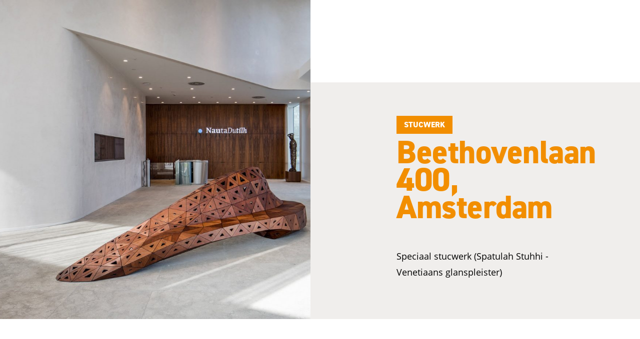

--- FILE ---
content_type: text/html; charset=UTF-8
request_url: https://www.jekras.nl/projecten/beethovenlaan-400-amsterdam/
body_size: 7935
content:

	<!doctype html>
<html class="no-js" lang="nl-NL">
<head>
    <meta charset="UTF-8" />
    <title>
                    Beethovenlaan 400, Amsterdam - JéKras - JéKras
            </title><link rel="preload" data-rocket-preload as="image" href="https://www.jekras.nl/wp-content/uploads/2020/08/42853080095_265e8b9f64_k-1700x0-c-default.jpg" fetchpriority="high">
    <link data-minify="1" rel="stylesheet" href="https://www.jekras.nl/wp-content/cache/min/1/lpi5muf.css?ver=1760450320">
    <meta name="description" content="schilders &amp; stucadoors">
    <meta http-equiv="Content-Type" content="text/html; charset=UTF-8" />
    <meta http-equiv="X-UA-Compatible" content="IE=edge">
    <meta name="viewport" content="width=device-width, initial-scale=1.0">
    <link rel="pingback" href="https://www.jekras.nl/wp-core/xmlrpc.php" />
    <meta name='robots' content='index, follow, max-image-preview:large, max-snippet:-1, max-video-preview:-1' />
<script type="text/javascript">
/* <![CDATA[ */
window.koko_analytics = {"url":"https:\/\/www.jekras.nl\/wp-core\/wp-admin\/admin-ajax.php?action=koko_analytics_collect","site_url":"https:\/\/www.jekras.nl","post_id":234,"path":"\/projecten\/beethovenlaan-400-amsterdam\/","method":"cookie","use_cookie":true};
/* ]]> */
</script>

	<!-- This site is optimized with the Yoast SEO plugin v26.8 - https://yoast.com/product/yoast-seo-wordpress/ -->
	<link rel="canonical" href="https://www.jekras.nl/projecten/beethovenlaan-400-amsterdam/" />
	<meta property="og:locale" content="nl_NL" />
	<meta property="og:type" content="article" />
	<meta property="og:title" content="Beethovenlaan 400, Amsterdam - JéKras" />
	<meta property="og:description" content="Spatula Stuhhi behoort tot een van de beste Venetiaanse glanspleisters ter wereld. Deze extreem glanzende wand/ plafondafwerking met zijn marmeren uitstraling geeft een luxueuze beleving. Het is 100% natuurlijk en bestaat uit kalk, marmerpoeder en natuurlijke bindmiddelen. Spatula Stuhhi glanspleister is damp-open, alkalisch bestendig, en stoot schimmels en bacteriën af." />
	<meta property="og:url" content="https://www.jekras.nl/projecten/beethovenlaan-400-amsterdam/" />
	<meta property="og:site_name" content="JéKras" />
	<meta property="article:modified_time" content="2020-08-06T09:26:09+00:00" />
	<meta property="og:image" content="https://www.jekras.nl/wp-content/uploads/2020/08/42853080095_265e8b9f64_k.jpg" />
	<meta property="og:image:width" content="2048" />
	<meta property="og:image:height" content="1052" />
	<meta property="og:image:type" content="image/jpeg" />
	<meta name="twitter:card" content="summary_large_image" />
	<script type="application/ld+json" class="yoast-schema-graph">{"@context":"https://schema.org","@graph":[{"@type":"WebPage","@id":"https://www.jekras.nl/projecten/beethovenlaan-400-amsterdam/","url":"https://www.jekras.nl/projecten/beethovenlaan-400-amsterdam/","name":"Beethovenlaan 400, Amsterdam - JéKras","isPartOf":{"@id":"https://www.jekras.nl/#website"},"primaryImageOfPage":{"@id":"https://www.jekras.nl/projecten/beethovenlaan-400-amsterdam/#primaryimage"},"image":{"@id":"https://www.jekras.nl/projecten/beethovenlaan-400-amsterdam/#primaryimage"},"thumbnailUrl":"https://www.jekras.nl/wp-content/uploads/2020/08/42853080095_265e8b9f64_k.jpg","datePublished":"2020-08-06T09:25:23+00:00","dateModified":"2020-08-06T09:26:09+00:00","breadcrumb":{"@id":"https://www.jekras.nl/projecten/beethovenlaan-400-amsterdam/#breadcrumb"},"inLanguage":"nl-NL","potentialAction":[{"@type":"ReadAction","target":["https://www.jekras.nl/projecten/beethovenlaan-400-amsterdam/"]}]},{"@type":"ImageObject","inLanguage":"nl-NL","@id":"https://www.jekras.nl/projecten/beethovenlaan-400-amsterdam/#primaryimage","url":"https://www.jekras.nl/wp-content/uploads/2020/08/42853080095_265e8b9f64_k.jpg","contentUrl":"https://www.jekras.nl/wp-content/uploads/2020/08/42853080095_265e8b9f64_k.jpg","width":2048,"height":1052},{"@type":"BreadcrumbList","@id":"https://www.jekras.nl/projecten/beethovenlaan-400-amsterdam/#breadcrumb","itemListElement":[{"@type":"ListItem","position":1,"name":"Projecten","item":"https://www.jekras.nl/projecten/"},{"@type":"ListItem","position":2,"name":"Beethovenlaan 400, Amsterdam"}]},{"@type":"WebSite","@id":"https://www.jekras.nl/#website","url":"https://www.jekras.nl/","name":"JéKras","description":"schilders &amp; stucadoors","publisher":{"@id":"https://www.jekras.nl/#organization"},"potentialAction":[{"@type":"SearchAction","target":{"@type":"EntryPoint","urlTemplate":"https://www.jekras.nl/?s={search_term_string}"},"query-input":{"@type":"PropertyValueSpecification","valueRequired":true,"valueName":"search_term_string"}}],"inLanguage":"nl-NL"},{"@type":"Organization","@id":"https://www.jekras.nl/#organization","name":"JéKras","url":"https://www.jekras.nl/","logo":{"@type":"ImageObject","inLanguage":"nl-NL","@id":"https://www.jekras.nl/#/schema/logo/image/","url":"https://www.jekras.nl/wp-content/uploads/2020/07/favicon.png","contentUrl":"https://www.jekras.nl/wp-content/uploads/2020/07/favicon.png","width":512,"height":512,"caption":"JéKras"},"image":{"@id":"https://www.jekras.nl/#/schema/logo/image/"}}]}</script>
	<!-- / Yoast SEO plugin. -->


<link rel="alternate" title="oEmbed (JSON)" type="application/json+oembed" href="https://www.jekras.nl/wp-json/oembed/1.0/embed?url=https%3A%2F%2Fwww.jekras.nl%2Fprojecten%2Fbeethovenlaan-400-amsterdam%2F" />
<link rel="alternate" title="oEmbed (XML)" type="text/xml+oembed" href="https://www.jekras.nl/wp-json/oembed/1.0/embed?url=https%3A%2F%2Fwww.jekras.nl%2Fprojecten%2Fbeethovenlaan-400-amsterdam%2F&#038;format=xml" />
<style id='wp-img-auto-sizes-contain-inline-css' type='text/css'>
img:is([sizes=auto i],[sizes^="auto," i]){contain-intrinsic-size:3000px 1500px}
/*# sourceURL=wp-img-auto-sizes-contain-inline-css */
</style>
<style id='wp-emoji-styles-inline-css' type='text/css'>

	img.wp-smiley, img.emoji {
		display: inline !important;
		border: none !important;
		box-shadow: none !important;
		height: 1em !important;
		width: 1em !important;
		margin: 0 0.07em !important;
		vertical-align: -0.1em !important;
		background: none !important;
		padding: 0 !important;
	}
/*# sourceURL=wp-emoji-styles-inline-css */
</style>
<style id='wp-block-library-inline-css' type='text/css'>
:root{--wp-block-synced-color:#7a00df;--wp-block-synced-color--rgb:122,0,223;--wp-bound-block-color:var(--wp-block-synced-color);--wp-editor-canvas-background:#ddd;--wp-admin-theme-color:#007cba;--wp-admin-theme-color--rgb:0,124,186;--wp-admin-theme-color-darker-10:#006ba1;--wp-admin-theme-color-darker-10--rgb:0,107,160.5;--wp-admin-theme-color-darker-20:#005a87;--wp-admin-theme-color-darker-20--rgb:0,90,135;--wp-admin-border-width-focus:2px}@media (min-resolution:192dpi){:root{--wp-admin-border-width-focus:1.5px}}.wp-element-button{cursor:pointer}:root .has-very-light-gray-background-color{background-color:#eee}:root .has-very-dark-gray-background-color{background-color:#313131}:root .has-very-light-gray-color{color:#eee}:root .has-very-dark-gray-color{color:#313131}:root .has-vivid-green-cyan-to-vivid-cyan-blue-gradient-background{background:linear-gradient(135deg,#00d084,#0693e3)}:root .has-purple-crush-gradient-background{background:linear-gradient(135deg,#34e2e4,#4721fb 50%,#ab1dfe)}:root .has-hazy-dawn-gradient-background{background:linear-gradient(135deg,#faaca8,#dad0ec)}:root .has-subdued-olive-gradient-background{background:linear-gradient(135deg,#fafae1,#67a671)}:root .has-atomic-cream-gradient-background{background:linear-gradient(135deg,#fdd79a,#004a59)}:root .has-nightshade-gradient-background{background:linear-gradient(135deg,#330968,#31cdcf)}:root .has-midnight-gradient-background{background:linear-gradient(135deg,#020381,#2874fc)}:root{--wp--preset--font-size--normal:16px;--wp--preset--font-size--huge:42px}.has-regular-font-size{font-size:1em}.has-larger-font-size{font-size:2.625em}.has-normal-font-size{font-size:var(--wp--preset--font-size--normal)}.has-huge-font-size{font-size:var(--wp--preset--font-size--huge)}.has-text-align-center{text-align:center}.has-text-align-left{text-align:left}.has-text-align-right{text-align:right}.has-fit-text{white-space:nowrap!important}#end-resizable-editor-section{display:none}.aligncenter{clear:both}.items-justified-left{justify-content:flex-start}.items-justified-center{justify-content:center}.items-justified-right{justify-content:flex-end}.items-justified-space-between{justify-content:space-between}.screen-reader-text{border:0;clip-path:inset(50%);height:1px;margin:-1px;overflow:hidden;padding:0;position:absolute;width:1px;word-wrap:normal!important}.screen-reader-text:focus{background-color:#ddd;clip-path:none;color:#444;display:block;font-size:1em;height:auto;left:5px;line-height:normal;padding:15px 23px 14px;text-decoration:none;top:5px;width:auto;z-index:100000}html :where(.has-border-color){border-style:solid}html :where([style*=border-top-color]){border-top-style:solid}html :where([style*=border-right-color]){border-right-style:solid}html :where([style*=border-bottom-color]){border-bottom-style:solid}html :where([style*=border-left-color]){border-left-style:solid}html :where([style*=border-width]){border-style:solid}html :where([style*=border-top-width]){border-top-style:solid}html :where([style*=border-right-width]){border-right-style:solid}html :where([style*=border-bottom-width]){border-bottom-style:solid}html :where([style*=border-left-width]){border-left-style:solid}html :where(img[class*=wp-image-]){height:auto;max-width:100%}:where(figure){margin:0 0 1em}html :where(.is-position-sticky){--wp-admin--admin-bar--position-offset:var(--wp-admin--admin-bar--height,0px)}@media screen and (max-width:600px){html :where(.is-position-sticky){--wp-admin--admin-bar--position-offset:0px}}

/*# sourceURL=wp-block-library-inline-css */
</style><style id='global-styles-inline-css' type='text/css'>
:root{--wp--preset--aspect-ratio--square: 1;--wp--preset--aspect-ratio--4-3: 4/3;--wp--preset--aspect-ratio--3-4: 3/4;--wp--preset--aspect-ratio--3-2: 3/2;--wp--preset--aspect-ratio--2-3: 2/3;--wp--preset--aspect-ratio--16-9: 16/9;--wp--preset--aspect-ratio--9-16: 9/16;--wp--preset--color--black: #000000;--wp--preset--color--cyan-bluish-gray: #abb8c3;--wp--preset--color--white: #ffffff;--wp--preset--color--pale-pink: #f78da7;--wp--preset--color--vivid-red: #cf2e2e;--wp--preset--color--luminous-vivid-orange: #ff6900;--wp--preset--color--luminous-vivid-amber: #fcb900;--wp--preset--color--light-green-cyan: #7bdcb5;--wp--preset--color--vivid-green-cyan: #00d084;--wp--preset--color--pale-cyan-blue: #8ed1fc;--wp--preset--color--vivid-cyan-blue: #0693e3;--wp--preset--color--vivid-purple: #9b51e0;--wp--preset--gradient--vivid-cyan-blue-to-vivid-purple: linear-gradient(135deg,rgb(6,147,227) 0%,rgb(155,81,224) 100%);--wp--preset--gradient--light-green-cyan-to-vivid-green-cyan: linear-gradient(135deg,rgb(122,220,180) 0%,rgb(0,208,130) 100%);--wp--preset--gradient--luminous-vivid-amber-to-luminous-vivid-orange: linear-gradient(135deg,rgb(252,185,0) 0%,rgb(255,105,0) 100%);--wp--preset--gradient--luminous-vivid-orange-to-vivid-red: linear-gradient(135deg,rgb(255,105,0) 0%,rgb(207,46,46) 100%);--wp--preset--gradient--very-light-gray-to-cyan-bluish-gray: linear-gradient(135deg,rgb(238,238,238) 0%,rgb(169,184,195) 100%);--wp--preset--gradient--cool-to-warm-spectrum: linear-gradient(135deg,rgb(74,234,220) 0%,rgb(151,120,209) 20%,rgb(207,42,186) 40%,rgb(238,44,130) 60%,rgb(251,105,98) 80%,rgb(254,248,76) 100%);--wp--preset--gradient--blush-light-purple: linear-gradient(135deg,rgb(255,206,236) 0%,rgb(152,150,240) 100%);--wp--preset--gradient--blush-bordeaux: linear-gradient(135deg,rgb(254,205,165) 0%,rgb(254,45,45) 50%,rgb(107,0,62) 100%);--wp--preset--gradient--luminous-dusk: linear-gradient(135deg,rgb(255,203,112) 0%,rgb(199,81,192) 50%,rgb(65,88,208) 100%);--wp--preset--gradient--pale-ocean: linear-gradient(135deg,rgb(255,245,203) 0%,rgb(182,227,212) 50%,rgb(51,167,181) 100%);--wp--preset--gradient--electric-grass: linear-gradient(135deg,rgb(202,248,128) 0%,rgb(113,206,126) 100%);--wp--preset--gradient--midnight: linear-gradient(135deg,rgb(2,3,129) 0%,rgb(40,116,252) 100%);--wp--preset--font-size--small: 13px;--wp--preset--font-size--medium: 20px;--wp--preset--font-size--large: 36px;--wp--preset--font-size--x-large: 42px;--wp--preset--spacing--20: 0.44rem;--wp--preset--spacing--30: 0.67rem;--wp--preset--spacing--40: 1rem;--wp--preset--spacing--50: 1.5rem;--wp--preset--spacing--60: 2.25rem;--wp--preset--spacing--70: 3.38rem;--wp--preset--spacing--80: 5.06rem;--wp--preset--shadow--natural: 6px 6px 9px rgba(0, 0, 0, 0.2);--wp--preset--shadow--deep: 12px 12px 50px rgba(0, 0, 0, 0.4);--wp--preset--shadow--sharp: 6px 6px 0px rgba(0, 0, 0, 0.2);--wp--preset--shadow--outlined: 6px 6px 0px -3px rgb(255, 255, 255), 6px 6px rgb(0, 0, 0);--wp--preset--shadow--crisp: 6px 6px 0px rgb(0, 0, 0);}:where(.is-layout-flex){gap: 0.5em;}:where(.is-layout-grid){gap: 0.5em;}body .is-layout-flex{display: flex;}.is-layout-flex{flex-wrap: wrap;align-items: center;}.is-layout-flex > :is(*, div){margin: 0;}body .is-layout-grid{display: grid;}.is-layout-grid > :is(*, div){margin: 0;}:where(.wp-block-columns.is-layout-flex){gap: 2em;}:where(.wp-block-columns.is-layout-grid){gap: 2em;}:where(.wp-block-post-template.is-layout-flex){gap: 1.25em;}:where(.wp-block-post-template.is-layout-grid){gap: 1.25em;}.has-black-color{color: var(--wp--preset--color--black) !important;}.has-cyan-bluish-gray-color{color: var(--wp--preset--color--cyan-bluish-gray) !important;}.has-white-color{color: var(--wp--preset--color--white) !important;}.has-pale-pink-color{color: var(--wp--preset--color--pale-pink) !important;}.has-vivid-red-color{color: var(--wp--preset--color--vivid-red) !important;}.has-luminous-vivid-orange-color{color: var(--wp--preset--color--luminous-vivid-orange) !important;}.has-luminous-vivid-amber-color{color: var(--wp--preset--color--luminous-vivid-amber) !important;}.has-light-green-cyan-color{color: var(--wp--preset--color--light-green-cyan) !important;}.has-vivid-green-cyan-color{color: var(--wp--preset--color--vivid-green-cyan) !important;}.has-pale-cyan-blue-color{color: var(--wp--preset--color--pale-cyan-blue) !important;}.has-vivid-cyan-blue-color{color: var(--wp--preset--color--vivid-cyan-blue) !important;}.has-vivid-purple-color{color: var(--wp--preset--color--vivid-purple) !important;}.has-black-background-color{background-color: var(--wp--preset--color--black) !important;}.has-cyan-bluish-gray-background-color{background-color: var(--wp--preset--color--cyan-bluish-gray) !important;}.has-white-background-color{background-color: var(--wp--preset--color--white) !important;}.has-pale-pink-background-color{background-color: var(--wp--preset--color--pale-pink) !important;}.has-vivid-red-background-color{background-color: var(--wp--preset--color--vivid-red) !important;}.has-luminous-vivid-orange-background-color{background-color: var(--wp--preset--color--luminous-vivid-orange) !important;}.has-luminous-vivid-amber-background-color{background-color: var(--wp--preset--color--luminous-vivid-amber) !important;}.has-light-green-cyan-background-color{background-color: var(--wp--preset--color--light-green-cyan) !important;}.has-vivid-green-cyan-background-color{background-color: var(--wp--preset--color--vivid-green-cyan) !important;}.has-pale-cyan-blue-background-color{background-color: var(--wp--preset--color--pale-cyan-blue) !important;}.has-vivid-cyan-blue-background-color{background-color: var(--wp--preset--color--vivid-cyan-blue) !important;}.has-vivid-purple-background-color{background-color: var(--wp--preset--color--vivid-purple) !important;}.has-black-border-color{border-color: var(--wp--preset--color--black) !important;}.has-cyan-bluish-gray-border-color{border-color: var(--wp--preset--color--cyan-bluish-gray) !important;}.has-white-border-color{border-color: var(--wp--preset--color--white) !important;}.has-pale-pink-border-color{border-color: var(--wp--preset--color--pale-pink) !important;}.has-vivid-red-border-color{border-color: var(--wp--preset--color--vivid-red) !important;}.has-luminous-vivid-orange-border-color{border-color: var(--wp--preset--color--luminous-vivid-orange) !important;}.has-luminous-vivid-amber-border-color{border-color: var(--wp--preset--color--luminous-vivid-amber) !important;}.has-light-green-cyan-border-color{border-color: var(--wp--preset--color--light-green-cyan) !important;}.has-vivid-green-cyan-border-color{border-color: var(--wp--preset--color--vivid-green-cyan) !important;}.has-pale-cyan-blue-border-color{border-color: var(--wp--preset--color--pale-cyan-blue) !important;}.has-vivid-cyan-blue-border-color{border-color: var(--wp--preset--color--vivid-cyan-blue) !important;}.has-vivid-purple-border-color{border-color: var(--wp--preset--color--vivid-purple) !important;}.has-vivid-cyan-blue-to-vivid-purple-gradient-background{background: var(--wp--preset--gradient--vivid-cyan-blue-to-vivid-purple) !important;}.has-light-green-cyan-to-vivid-green-cyan-gradient-background{background: var(--wp--preset--gradient--light-green-cyan-to-vivid-green-cyan) !important;}.has-luminous-vivid-amber-to-luminous-vivid-orange-gradient-background{background: var(--wp--preset--gradient--luminous-vivid-amber-to-luminous-vivid-orange) !important;}.has-luminous-vivid-orange-to-vivid-red-gradient-background{background: var(--wp--preset--gradient--luminous-vivid-orange-to-vivid-red) !important;}.has-very-light-gray-to-cyan-bluish-gray-gradient-background{background: var(--wp--preset--gradient--very-light-gray-to-cyan-bluish-gray) !important;}.has-cool-to-warm-spectrum-gradient-background{background: var(--wp--preset--gradient--cool-to-warm-spectrum) !important;}.has-blush-light-purple-gradient-background{background: var(--wp--preset--gradient--blush-light-purple) !important;}.has-blush-bordeaux-gradient-background{background: var(--wp--preset--gradient--blush-bordeaux) !important;}.has-luminous-dusk-gradient-background{background: var(--wp--preset--gradient--luminous-dusk) !important;}.has-pale-ocean-gradient-background{background: var(--wp--preset--gradient--pale-ocean) !important;}.has-electric-grass-gradient-background{background: var(--wp--preset--gradient--electric-grass) !important;}.has-midnight-gradient-background{background: var(--wp--preset--gradient--midnight) !important;}.has-small-font-size{font-size: var(--wp--preset--font-size--small) !important;}.has-medium-font-size{font-size: var(--wp--preset--font-size--medium) !important;}.has-large-font-size{font-size: var(--wp--preset--font-size--large) !important;}.has-x-large-font-size{font-size: var(--wp--preset--font-size--x-large) !important;}
/*# sourceURL=global-styles-inline-css */
</style>

<style id='classic-theme-styles-inline-css' type='text/css'>
/*! This file is auto-generated */
.wp-block-button__link{color:#fff;background-color:#32373c;border-radius:9999px;box-shadow:none;text-decoration:none;padding:calc(.667em + 2px) calc(1.333em + 2px);font-size:1.125em}.wp-block-file__button{background:#32373c;color:#fff;text-decoration:none}
/*# sourceURL=/wp-includes/css/classic-themes.min.css */
</style>
<link data-minify="1" rel='stylesheet' id='jekras-css-css' href='https://www.jekras.nl/wp-content/cache/min/1/wp-extensions/themes/jekras-theme/static/css/screen.css?ver=1760450320' type='text/css' media='all' />
<link rel='stylesheet' id='wp-block-paragraph-css' href='https://www.jekras.nl/wp-core/wp-includes/blocks/paragraph/style.min.css?ver=6.9' type='text/css' media='all' />
<script type="text/javascript" src="https://www.jekras.nl/wp-core/wp-includes/js/jquery/jquery.min.js?ver=3.7.1" id="jquery-core-js"></script>
<script type="text/javascript" src="https://www.jekras.nl/wp-core/wp-includes/js/jquery/jquery-migrate.min.js?ver=3.4.1" id="jquery-migrate-js" data-rocket-defer defer></script>
<script data-minify="1" type="text/javascript" src="https://www.jekras.nl/wp-content/cache/min/1/wp-extensions/themes/jekras-theme/static/js/site.js?ver=1760450320" id="jekras-js-js" data-rocket-defer defer></script>
<link rel="https://api.w.org/" href="https://www.jekras.nl/wp-json/" /><link rel="alternate" title="JSON" type="application/json" href="https://www.jekras.nl/wp-json/wp/v2/projecten/234" /><link rel="EditURI" type="application/rsd+xml" title="RSD" href="https://www.jekras.nl/wp-core/xmlrpc.php?rsd" />

<link rel='shortlink' href='https://www.jekras.nl/?p=234' />
<link rel="icon" href="https://www.jekras.nl/wp-content/uploads/2020/07/cropped-favicon-32x32.png" sizes="32x32" />
<link rel="icon" href="https://www.jekras.nl/wp-content/uploads/2020/07/cropped-favicon-192x192.png" sizes="192x192" />
<link rel="apple-touch-icon" href="https://www.jekras.nl/wp-content/uploads/2020/07/cropped-favicon-180x180.png" />
<meta name="msapplication-TileImage" content="https://www.jekras.nl/wp-content/uploads/2020/07/cropped-favicon-270x270.png" />
<noscript><style id="rocket-lazyload-nojs-css">.rll-youtube-player, [data-lazy-src]{display:none !important;}</style></noscript>
			<meta name="generator" content="WP Rocket 3.19.4" data-wpr-features="wpr_defer_js wpr_minify_js wpr_lazyload_images wpr_oci wpr_minify_css wpr_desktop" /></head>

<body class="wp-singular project-template-default single single-project postid-234 wp-embed-responsive wp-theme-jekras-theme is_not_front_page postslug-beethovenlaan-400-amsterdam">
<div  class="site">
	<div  class="topheader">
		<a class="logo" href="https://www.jekras.nl" rel="home">JéKras</a>
		<div class="navtogglercontainer">
			<a href="#" title="Navigatiemenu" class="navtoggler"><span class="navtoggler__label--open">Menu</span><span class="navtoggler__label--close">Sluit menu</span></a>
		</div>
		<nav class="navigation">
				<ul class="menu ">
			<li class="menu__item menu-item menu-item-type-post_type menu-item-object-service menu-item-61">
			<a class="menu__link" target="_self" href="https://www.jekras.nl/diensten/schilders/" rel="noopener">Schilders</a>
					</li>
			<li class="menu__item menu-item menu-item-type-post_type menu-item-object-service menu-item-60">
			<a class="menu__link" target="_self" href="https://www.jekras.nl/diensten/stucadoors/" rel="noopener">Stucadoors</a>
					</li>
			<li class="menu__item menu-item menu-item-type-custom menu-item-object-custom menu-item-30 current_page_parent">
			<a class="menu__link" target="_self" href="/projecten/" rel="noopener">Projecten</a>
					</li>
			<li class="menu__item menu-item menu-item-type-post_type menu-item-object-page menu-item-29">
			<a class="menu__link" target="_self" href="https://www.jekras.nl/over-jekras/" rel="noopener">Over JéKras</a>
					</li>
			<li class="menu__item menu-item menu-item-type-post_type menu-item-object-page menu-item-63">
			<a class="menu__link" target="_self" href="https://www.jekras.nl/werken-bij-jekras/" rel="noopener">Werken bij JéKras</a>
					</li>
			<li class="menu__item menu-item menu-item-type-post_type menu-item-object-page menu-item-62">
			<a class="menu__link" target="_self" href="https://www.jekras.nl/contact/" rel="noopener">Contact</a>
					</li>
		</ul>
		</nav>
	</div>
	<header  class="header">
						<div  class="project__header__image headerbreakpoint" style="background-image: url('https://www.jekras.nl/wp-content/uploads/2020/08/42853080095_265e8b9f64_k-1700x0-c-default.jpg');"></div>
	<div  class="project__header__introblock">
					<span class="project__tagwrapper"><span class="project__tag">stucwerk</span></span>
				<h1 class="project__header__title">Beethovenlaan 400, Amsterdam</h1>
		<div class="project__header__intro"><p>Speciaal stucwerk  (Spatulah Stuhhi - Venetiaans glanspleister)</p>
</div>
	</div>
	<div  class="project__header__introblockbg"></div>
			</header>

	<section  role="main" class="content">
			<article  class="post-type-project" id="post-234">
		
<p>Spatula Stuhhi behoort tot een van de beste Venetiaanse glanspleisters ter wereld. Deze extreem glanzende wand/ plafondafwerking met zijn marmeren uitstraling geeft een luxueuze beleving. Het is 100% natuurlijk en bestaat uit kalk, marmerpoeder en natuurlijke bindmiddelen. Spatula Stuhhi glanspleister is damp-open, alkalisch bestendig, en stoot schimmels en bacteriën af.</p>

		<aside>
			<a class="project__backlink" href="https://www.jekras.nl/projecten/">Terug</a>
		</aside>
		<div class="projectcontentspacer"></div>
				<div class="project__galleryblock">
			<h2 class="project__galleryblock__title">In beeld</h2>
			<div class="project__gallery">
				<div class="project__gallery__images">
											<img src="https://www.jekras.nl/wp-content/uploads/2020/08/42853080095_265e8b9f64_k-1000x0-c-default.jpg" alt="" class="project__gallery__image">
									</div>
				<div class="project__gallery__controls">
					<p class="project__gallery__index">
						<span class="project__gallery__index--current">1</span>
						<span> / </span>
						<span class="project__gallery__index--total">1</span>
					</p>
					<a href="#" data-direction="prev" class="project__gallery__control project__gallery__control--prev">Vorige</a>
					<a href="#" data-direction="next" class="project__gallery__control project__gallery__control--next">Volgende</a>
				</div>
			</div>
		</div>
		
			</article>
	</section>

			<footer  class="sitefooter">
					<div  class="footer__text">
		<h2 class="footer__text__uppertitle">Vragen?</h2>
		<h3 class="footer__text__title">Contact</h3>
		<p class="footer__text__intro">Meer weten over de mogelijkheden van JéKras voor uw pand? Bel of mail ons met uw vraag. </p>
		<a class="footer__text__link" href="https://www.jekras.nl/contact/"/>Contact</a>
	</div>
	<div  class="footer__image">
		<img src="data:image/svg+xml,%3Csvg%20xmlns='http://www.w3.org/2000/svg'%20viewBox='0%200%200%200'%3E%3C/svg%3E" data-lazy-src="https://www.jekras.nl/wp-content/uploads/2020/09/contactfoto-800x0-c-default.jpg"/><noscript><img src="https://www.jekras.nl/wp-content/uploads/2020/09/contactfoto-800x0-c-default.jpg"/></noscript>
	</div>
		
<nav class="footer__navigation">
		<ul class="menu ">
			<li class="menu__item menu-item menu-item-type-post_type menu-item-object-service menu-item-61">
			<a class="menu__link" target="_self" href="https://www.jekras.nl/diensten/schilders/" rel="noopener">Schilders</a>
					</li>
			<li class="menu__item menu-item menu-item-type-post_type menu-item-object-service menu-item-60">
			<a class="menu__link" target="_self" href="https://www.jekras.nl/diensten/stucadoors/" rel="noopener">Stucadoors</a>
					</li>
			<li class="menu__item menu-item menu-item-type-custom menu-item-object-custom menu-item-30 current_page_parent">
			<a class="menu__link" target="_self" href="/projecten/" rel="noopener">Projecten</a>
					</li>
			<li class="menu__item menu-item menu-item-type-post_type menu-item-object-page menu-item-29">
			<a class="menu__link" target="_self" href="https://www.jekras.nl/over-jekras/" rel="noopener">Over JéKras</a>
					</li>
			<li class="menu__item menu-item menu-item-type-post_type menu-item-object-page menu-item-63">
			<a class="menu__link" target="_self" href="https://www.jekras.nl/werken-bij-jekras/" rel="noopener">Werken bij JéKras</a>
					</li>
			<li class="menu__item menu-item menu-item-type-post_type menu-item-object-page menu-item-62">
			<a class="menu__link" target="_self" href="https://www.jekras.nl/contact/" rel="noopener">Contact</a>
					</li>
		</ul>
</nav>
<div  class="footer__contact">
	<a href="/" class="logo">JéKras</a>
	<p>Slobbeland 46<br/>
		1131 AB Volendam<br/>
	0299 322 147<br/>
	<a href="mailto:schilder@jekras.nl">schilder@jekras.nl</a></p>
	<div class="socialicons">
		<a href="https://www.facebook.com/J%C3%A9Kras-102492649069286" title="Volg ons op Facebook" target="_blank" rel="noopener noreferrer"><svg xmlns="http://www.w3.org/2000/svg" viewBox="0 0 448 512"><path d="M400 32H48A48 48 0 0 0 0 80v352a48 48 0 0 0 48 48h137.25V327.69h-63V256h63v-54.64c0-62.15 37-96.48 93.67-96.48 27.14 0 55.52 4.84 55.52 4.84v61h-31.27c-30.81 0-40.42 19.12-40.42 38.73V256h68.78l-11 71.69h-57.78V480H400a48 48 0 0 0 48-48V80a48 48 0 0 0-48-48z"/></svg></a>
		<a href="https://www.linkedin.com/company/j%C3%A9kras/" title="Volg ons op LinkedIn" target="_blank" rel="noopener noreferrer"><svg xmlns="http://www.w3.org/2000/svg" viewBox="0 0 448 512"><path d="M416 32H31.9C14.3 32 0 46.5 0 64.3v383.4C0 465.5 14.3 480 31.9 480H416c17.6 0 32-14.5 32-32.3V64.3c0-17.8-14.4-32.3-32-32.3zM135.4 416H69V202.2h66.5V416zm-33.2-243c-21.3 0-38.5-17.3-38.5-38.5S80.9 96 102.2 96c21.2 0 38.5 17.3 38.5 38.5 0 21.3-17.2 38.5-38.5 38.5zm282.1 243h-66.4V312c0-24.8-.5-56.7-34.5-56.7-34.6 0-39.9 27-39.9 54.9V416h-66.4V202.2h63.7v29.2h.9c8.9-16.8 30.6-34.5 62.9-34.5 67.2 0 79.7 44.3 79.7 101.9V416z"/></svg></a>
	</div>
</div>
		</footer>
		<script type="speculationrules">
{"prefetch":[{"source":"document","where":{"and":[{"href_matches":"/*"},{"not":{"href_matches":["/wp-core/wp-*.php","/wp-core/wp-admin/*","/wp-content/uploads/*","/wp-content/*","/wp-extensions/plugins/*","/wp-extensions/themes//jekras-theme/*","/*\\?(.+)"]}},{"not":{"selector_matches":"a[rel~=\"nofollow\"]"}},{"not":{"selector_matches":".no-prefetch, .no-prefetch a"}}]},"eagerness":"conservative"}]}
</script>

<!-- Koko Analytics v2.2.0 - https://www.kokoanalytics.com/ -->
<script type="text/javascript">
/* <![CDATA[ */
!function(){var e=window,r=e.koko_analytics;r.trackPageview=function(e,t){"prerender"==document.visibilityState||/bot|crawl|spider|seo|lighthouse|facebookexternalhit|preview/i.test(navigator.userAgent)||navigator.sendBeacon(r.url,new URLSearchParams({pa:e,po:t,r:0==document.referrer.indexOf(r.site_url)?"":document.referrer,m:r.use_cookie?"c":r.method[0]}))},e.addEventListener("load",function(){r.trackPageview(r.path,r.post_id)})}();
/* ]]> */
</script>

<script>window.lazyLoadOptions=[{elements_selector:"img[data-lazy-src],.rocket-lazyload",data_src:"lazy-src",data_srcset:"lazy-srcset",data_sizes:"lazy-sizes",class_loading:"lazyloading",class_loaded:"lazyloaded",threshold:300,callback_loaded:function(element){if(element.tagName==="IFRAME"&&element.dataset.rocketLazyload=="fitvidscompatible"){if(element.classList.contains("lazyloaded")){if(typeof window.jQuery!="undefined"){if(jQuery.fn.fitVids){jQuery(element).parent().fitVids()}}}}}},{elements_selector:".rocket-lazyload",data_src:"lazy-src",data_srcset:"lazy-srcset",data_sizes:"lazy-sizes",class_loading:"lazyloading",class_loaded:"lazyloaded",threshold:300,}];window.addEventListener('LazyLoad::Initialized',function(e){var lazyLoadInstance=e.detail.instance;if(window.MutationObserver){var observer=new MutationObserver(function(mutations){var image_count=0;var iframe_count=0;var rocketlazy_count=0;mutations.forEach(function(mutation){for(var i=0;i<mutation.addedNodes.length;i++){if(typeof mutation.addedNodes[i].getElementsByTagName!=='function'){continue}
if(typeof mutation.addedNodes[i].getElementsByClassName!=='function'){continue}
images=mutation.addedNodes[i].getElementsByTagName('img');is_image=mutation.addedNodes[i].tagName=="IMG";iframes=mutation.addedNodes[i].getElementsByTagName('iframe');is_iframe=mutation.addedNodes[i].tagName=="IFRAME";rocket_lazy=mutation.addedNodes[i].getElementsByClassName('rocket-lazyload');image_count+=images.length;iframe_count+=iframes.length;rocketlazy_count+=rocket_lazy.length;if(is_image){image_count+=1}
if(is_iframe){iframe_count+=1}}});if(image_count>0||iframe_count>0||rocketlazy_count>0){lazyLoadInstance.update()}});var b=document.getElementsByTagName("body")[0];var config={childList:!0,subtree:!0};observer.observe(b,config)}},!1)</script><script data-no-minify="1" async src="https://www.jekras.nl/wp-extensions/plugins/wp-rocket/assets/js/lazyload/17.8.3/lazyload.min.js"></script>
	</div>
</body>
</html>

--- FILE ---
content_type: text/css
request_url: https://www.jekras.nl/wp-content/cache/min/1/wp-extensions/themes/jekras-theme/static/css/screen.css?ver=1760450320
body_size: 8796
content:
/*! normalize.css v4.1.1 | MIT License | github.com/necolas/normalize.css */
 html{font-family:sans-serif;-ms-text-size-adjust:100%;-webkit-text-size-adjust:100%}body{margin:0}article,aside,details,figcaption,figure,footer,header,main,menu,nav,section,summary{display:block}audio,canvas,progress,video{display:inline-block}audio:not([controls]){display:none;height:0}progress{vertical-align:baseline}template,[hidden]{display:none}a{background-color:transparent;-webkit-text-decoration-skip:objects}a:active,a:hover{outline-width:0}abbr[title]{border-bottom:none;text-decoration:underline;-webkit-text-decoration:underline dotted;text-decoration:underline dotted}b,strong{font-weight:inherit}b,strong{font-weight:bolder}dfn{font-style:italic}h1{font-size:2em;margin:.67em 0}mark{background-color:#ff0;color:#000}small{font-size:80%}sub,sup{font-size:75%;line-height:0;position:relative;vertical-align:baseline}sub{bottom:-.25em}sup{top:-.5em}img{border-style:none}svg:not(:root){overflow:hidden}code,kbd,pre,samp{font-family:monospace,monospace;font-size:1em}figure{margin:1em 40px}hr{box-sizing:content-box;height:0;overflow:visible}button,input,select,textarea{font:inherit;margin:0}optgroup{font-weight:700}button,input{overflow:visible}button,select{text-transform:none}button,html [type="button"],[type="reset"],[type="submit"]{-webkit-appearance:button}button::-moz-focus-inner,[type="button"]::-moz-focus-inner,[type="reset"]::-moz-focus-inner,[type="submit"]::-moz-focus-inner{border-style:none;padding:0}button:-moz-focusring,[type="button"]:-moz-focusring,[type="reset"]:-moz-focusring,[type="submit"]:-moz-focusring{outline:1px dotted ButtonText}fieldset{border:1px solid silver;margin:0 2px;padding:.35em .625em .75em}legend{box-sizing:border-box;color:inherit;display:table;max-width:100%;padding:0;white-space:normal}textarea{overflow:auto}[type="checkbox"],[type="radio"]{box-sizing:border-box;padding:0}[type="number"]::-webkit-inner-spin-button,[type="number"]::-webkit-outer-spin-button{height:auto}[type="search"]{-webkit-appearance:textfield;outline-offset:-2px}[type="search"]::-webkit-search-cancel-button,[type="search"]::-webkit-search-decoration{-webkit-appearance:none}::-webkit-input-placeholder{color:inherit;opacity:.54}::-webkit-file-upload-button{-webkit-appearance:button;font:inherit}button,[type='button'],[type='reset'],[type='submit']{-webkit-appearance:none;-moz-appearance:none;appearance:none;background-color:#F28E00;border:0;border-radius:3px;color:#fff;cursor:pointer;display:inline-block;font-family:-apple-system,BlinkMacSystemFont,"Segoe UI","Roboto","Oxygen","Ubuntu","Cantarell","Fira Sans","Droid Sans","Helvetica Neue",sans-serif;font-size:1rem;-webkit-font-smoothing:antialiased;font-weight:600;line-height:1;padding:.75rem 1.5rem;text-align:center;text-decoration:none;transition:background-color 50ms ease;-webkit-user-select:none;-moz-user-select:none;user-select:none;vertical-align:middle;white-space:nowrap}button:hover,button:focus,[type='button']:hover,[type='button']:focus,[type='reset']:hover,[type='reset']:focus,[type='submit']:hover,[type='submit']:focus{background-color:#c27200;color:#fff}button:disabled,[type='button']:disabled,[type='reset']:disabled,[type='submit']:disabled{cursor:not-allowed;opacity:.5}button:disabled:hover,[type='button']:disabled:hover,[type='reset']:disabled:hover,[type='submit']:disabled:hover{background-color:#F28E00}fieldset{background-color:transparent;border:0;margin:0;padding:0}legend{font-weight:600;margin-bottom:.375rem;padding:0}label{display:block;font-weight:600;margin-bottom:.375rem}input,select,textarea{display:block;font-family:-apple-system,BlinkMacSystemFont,"Segoe UI","Roboto","Oxygen","Ubuntu","Cantarell","Fira Sans","Droid Sans","Helvetica Neue",sans-serif;font-size:1rem}[type='color'],[type='date'],[type='datetime'],[type='datetime-local'],[type='email'],[type='month'],[type='number'],[type='password'],[type='search'],[type='tel'],[type='text'],[type='time'],[type='url'],[type='week'],input:not([type]),textarea{-webkit-appearance:none;-moz-appearance:none;appearance:none;background-color:#fff;border:1px solid #ddd;border-radius:3px;box-shadow:inset 0 1px 3px rgba(0,0,0,.06);box-sizing:border-box;margin-bottom:.75rem;padding:.5rem;transition:border-color 50ms ease;width:100%}[type='color']:hover,[type='date']:hover,[type='datetime']:hover,[type='datetime-local']:hover,[type='email']:hover,[type='month']:hover,[type='number']:hover,[type='password']:hover,[type='search']:hover,[type='tel']:hover,[type='text']:hover,[type='time']:hover,[type='url']:hover,[type='week']:hover,input:not([type]):hover,textarea:hover{border-color:#b1b1b1}[type='color']:focus,[type='date']:focus,[type='datetime']:focus,[type='datetime-local']:focus,[type='email']:focus,[type='month']:focus,[type='number']:focus,[type='password']:focus,[type='search']:focus,[type='tel']:focus,[type='text']:focus,[type='time']:focus,[type='url']:focus,[type='week']:focus,input:not([type]):focus,textarea:focus{border-color:#F28E00;box-shadow:inset 0 1px 3px rgba(0,0,0,.06),0 0 5px rgba(217,127,0,.7);outline:none}[type='color']:disabled,[type='date']:disabled,[type='datetime']:disabled,[type='datetime-local']:disabled,[type='email']:disabled,[type='month']:disabled,[type='number']:disabled,[type='password']:disabled,[type='search']:disabled,[type='tel']:disabled,[type='text']:disabled,[type='time']:disabled,[type='url']:disabled,[type='week']:disabled,input:not([type]):disabled,textarea:disabled{background-color:#f2f2f2;cursor:not-allowed}[type='color']:disabled:hover,[type='date']:disabled:hover,[type='datetime']:disabled:hover,[type='datetime-local']:disabled:hover,[type='email']:disabled:hover,[type='month']:disabled:hover,[type='number']:disabled:hover,[type='password']:disabled:hover,[type='search']:disabled:hover,[type='tel']:disabled:hover,[type='text']:disabled:hover,[type='time']:disabled:hover,[type='url']:disabled:hover,[type='week']:disabled:hover,input:not([type]):disabled:hover,textarea:disabled:hover{border:1px solid #ddd}[type='color']::-moz-placeholder,[type='date']::-moz-placeholder,[type='datetime']::-moz-placeholder,[type='datetime-local']::-moz-placeholder,[type='email']::-moz-placeholder,[type='month']::-moz-placeholder,[type='number']::-moz-placeholder,[type='password']::-moz-placeholder,[type='search']::-moz-placeholder,[type='tel']::-moz-placeholder,[type='text']::-moz-placeholder,[type='time']::-moz-placeholder,[type='url']::-moz-placeholder,[type='week']::-moz-placeholder,input:not([type])::-moz-placeholder,textarea::-moz-placeholder{color:#858585}[type='color']::placeholder,[type='date']::placeholder,[type='datetime']::placeholder,[type='datetime-local']::placeholder,[type='email']::placeholder,[type='month']::placeholder,[type='number']::placeholder,[type='password']::placeholder,[type='search']::placeholder,[type='tel']::placeholder,[type='text']::placeholder,[type='time']::placeholder,[type='url']::placeholder,[type='week']::placeholder,input:not([type])::placeholder,textarea::placeholder{color:#858585}textarea{resize:vertical}[type="checkbox"],[type="radio"]{display:inline;margin-right:.375rem}[type="file"]{margin-bottom:.75rem;width:100%}select{margin-bottom:.75rem;width:100%}html{box-sizing:border-box}*,*::before,*::after{box-sizing:inherit}html,body{height:100%}ul,ol{list-style-type:none;margin:0;padding:0}dl{margin:0}dt{font-weight:600;margin:0}dd{margin:0}figure{margin:0}img,picture{margin:0;max-width:100%}table{border-collapse:collapse;margin:.75rem 0;table-layout:fixed;width:100%}th{border-bottom:1px solid #a6a6a6;font-weight:600;padding:.75rem 0;text-align:left}td{border-bottom:1px solid #ddd;padding:.75rem 0}tr,td,th{vertical-align:middle}body{color:#333;font-family:-apple-system,BlinkMacSystemFont,"Segoe UI","Roboto","Oxygen","Ubuntu","Cantarell","Fira Sans","Droid Sans","Helvetica Neue",sans-serif;font-size:1rem;line-height:1.5}h1,h2,h3,h4,h5,h6{font-family:-apple-system,BlinkMacSystemFont,"Segoe UI","Roboto","Oxygen","Ubuntu","Cantarell","Fira Sans","Droid Sans","Helvetica Neue",sans-serif;font-size:1.25em;line-height:1.2;margin:0 0 .75rem}p{margin:0 0 .75rem}a{color:#F28E00;text-decoration:none;transition:color 50ms ease}a:active,a:focus,a:hover{color:#b66b00}hr{border-bottom:1px solid #ddd;border-left:0;border-right:0;border-top:0;margin:1.5rem 0}*,*:before,*:after{box-sizing:inherit}:root{--grid-row-gap:30px;--grid-column-gap:10px;box-sizing:border-box}@media (min-width:968px){:root{--grid-column-gap:39px}}.site{overflow:hidden}html,body{width:100%;height:100%;font-family:"open-sans",sans-serif;-webkit-font-smoothing:antialiased;-moz-osx-font-smoothing:grayscale;font-smoothing:antialiased;color:#000}img{max-width:100%;height:auto}article p,article ul,article ol{margin:0}article ul{list-style-type:none;list-style-position:outside;margin-left:20px}article ul li{position:relative}article ul li::before{position:absolute;left:-20px;top:10px;content:'';width:10px;height:10px;background-image:url(../../../../../../../../../wp-extensions/themes/jekras-theme/static/img/list-style-item-ul.svg);background-size:10px 10px;background-repeat:no-repeat}article ol{list-style-type:decimal;list-style-position:outside}article ul ul,article ol ul{list-style-type:circle;list-style-position:outside;margin-left:15px}article ol ol,article ul ol{list-style-type:lower-latin;list-style-position:outside;margin-left:15px}article em{font-style:italic}article strong{font-weight:700}article img.alignleft{float:left;margin-right:.75rem}article img.alignright{float:right;margin-left:.75rem}article img.aligncenter{margin:0 auto;display:block}article h1,article h2,article h3,article h4,article h5,article h6{clear:both;margin:0}article .gallery-item{padding:.375rem}@media (max-width:768px){article .gallery-item{width:100%!important;clear:both}}.jekrasuppertitle,.single-service .service__header__uppertitle,.page.is_not_front_page .page__header__uppertitle{font-family:"din-2014-narrow","din-2014",sans-serif;font-weight:600;font-size:16px;line-height:45px;text-spacing:1px;text-transform:uppercase}.jekrastitle,.footer__text__title,.pagecontent h2,.single-project article h2,.single-service article h2,.page.is_not_front_page article h2,.pagecontent h3,.single-project article h3,.single-service article h3,.page.is_not_front_page article h3,.pagecontent h4,.single-project article h4,.single-service article h4,.page.is_not_front_page article h4,.pagecontent h6,.single-project article h6,.single-service article h6,.page.is_not_front_page article h6,.contacts__title,.page.is_not_front_page article .vacancy .vacancy__title,.post-type-archive-project .projects__subtitle,.single-project .project__header__title,.single-project .project__galleryblock .project__galleryblock__title,.single-service .service__header__title,.page.is_not_front_page .page__header__title{margin-bottom:0;color:#000;font-weight:800;font-family:"din-2014",sans-serif;letter-spacing:-.5px;line-height:45px;font-size:45px}@media (min-width:968px){.jekrastitle,.footer__text__title,.pagecontent h2,.single-project article h2,.single-service article h2,.page.is_not_front_page article h2,.pagecontent h3,.single-project article h3,.single-service article h3,.page.is_not_front_page article h3,.pagecontent h4,.single-project article h4,.single-service article h4,.page.is_not_front_page article h4,.pagecontent h6,.single-project article h6,.single-service article h6,.page.is_not_front_page article h6,.contacts__title,.page.is_not_front_page article .vacancy .vacancy__title,.post-type-archive-project .projects__subtitle,.single-project .project__header__title,.single-project .project__galleryblock .project__galleryblock__title,.single-service .service__header__title,.page.is_not_front_page .page__header__title{font-size:55px}}.jekrasbutton,.projects__project__title,.footer__text__link,.footer__text__link:visited,.tussenblok__link,.vacancy__apply,.wp-block-button__link,.block__service__link,.gform_wrapper.gform_wrapper .gform_footer input.button,.gform_wrapper.gform_wrapper .gform_footer input[type="submit"],.gform_wrapper.gform_wrapper .gform_page_footer input.button,.gform_wrapper.gform_wrapper .gform_page_footer input[type="submit"],.jekrasbutton:visited,.projects__project__title:visited,.footer__text__link:visited,.tussenblok__link:visited,.vacancy__apply:visited,.wp-block-button__link:visited,.block__service__link:visited,.gform_wrapper.gform_wrapper .gform_footer input.button:visited,.gform_wrapper.gform_wrapper .gform_footer input:visited[type="submit"],.gform_wrapper.gform_wrapper .gform_page_footer input.button:visited,.gform_wrapper.gform_wrapper .gform_page_footer input:visited[type="submit"]{display:block;position:relative;background-color:#fff;color:#000;font-family:"din-2014",sans-serif;font-weight:800;font-size:20px;line-height:25px;padding:28px var(--grid-column-gap) 18px var(--grid-column-gap);margin-bottom:0;width:380px;max-width:100%}.jekrasbutton::after,.projects__project__title::after,.footer__text__link::after,.footer__text__link:visited::after,.tussenblok__link::after,.vacancy__apply::after,.wp-block-button__link::after,.block__service__link::after,.gform_wrapper.gform_wrapper .gform_footer input.button::after,.gform_wrapper.gform_wrapper .gform_footer input[type="submit"]::after,.gform_wrapper.gform_wrapper .gform_page_footer input.button::after,.gform_wrapper.gform_wrapper .gform_page_footer input[type="submit"]::after,.jekrasbutton:visited::after,.projects__project__title:visited::after,.footer__text__link:visited::after,.tussenblok__link:visited::after,.vacancy__apply:visited::after,.wp-block-button__link:visited::after,.block__service__link:visited::after,.gform_wrapper.gform_wrapper .gform_footer input.button:visited::after,.gform_wrapper.gform_wrapper .gform_footer input[type="submit"]:visited::after,.gform_wrapper.gform_wrapper .gform_page_footer input.button:visited::after,.gform_wrapper.gform_wrapper .gform_page_footer input[type="submit"]:visited::after{position:absolute;content:"";height:10px;bottom:-10px;left:0;right:0;background-color:#000}.jekrasbutton:hover,.projects__project__title:hover,.footer__text__link:hover,.tussenblok__link:hover,.vacancy__apply:hover,.wp-block-button__link:hover,.block__service__link:hover,.gform_wrapper.gform_wrapper .gform_footer input.button:hover,.gform_wrapper.gform_wrapper .gform_footer input:hover[type="submit"],.gform_wrapper.gform_wrapper .gform_page_footer input.button:hover,.gform_wrapper.gform_wrapper .gform_page_footer input:hover[type="submit"],.jekrasbutton:focus,.projects__project__title:focus,.footer__text__link:focus,.tussenblok__link:focus,.vacancy__apply:focus,.wp-block-button__link:focus,.block__service__link:focus,.gform_wrapper.gform_wrapper .gform_footer input.button:focus,.gform_wrapper.gform_wrapper .gform_footer input:focus[type="submit"],.gform_wrapper.gform_wrapper .gform_page_footer input.button:focus,.gform_wrapper.gform_wrapper .gform_page_footer input:focus[type="submit"],.jekrasbutton:active,.projects__project__title:active,.footer__text__link:active,.tussenblok__link:active,.vacancy__apply:active,.wp-block-button__link:active,.block__service__link:active,.gform_wrapper.gform_wrapper .gform_footer input.button:active,.gform_wrapper.gform_wrapper .gform_footer input:active[type="submit"],.gform_wrapper.gform_wrapper .gform_page_footer input.button:active,.gform_wrapper.gform_wrapper .gform_page_footer input:active[type="submit"],.jekrasbutton:visited:hover,.projects__project__title:visited:hover,.footer__text__link:visited:hover,.tussenblok__link:visited:hover,.vacancy__apply:visited:hover,.wp-block-button__link:visited:hover,.block__service__link:visited:hover,.gform_wrapper.gform_wrapper .gform_footer input.button:visited:hover,.gform_wrapper.gform_wrapper .gform_footer input:visited:hover[type="submit"],.gform_wrapper.gform_wrapper .gform_page_footer input.button:visited:hover,.gform_wrapper.gform_wrapper .gform_page_footer input:visited:hover[type="submit"],.jekrasbutton:visited:focus,.projects__project__title:visited:focus,.footer__text__link:visited:focus,.tussenblok__link:visited:focus,.vacancy__apply:visited:focus,.wp-block-button__link:visited:focus,.block__service__link:visited:focus,.gform_wrapper.gform_wrapper .gform_footer input.button:visited:focus,.gform_wrapper.gform_wrapper .gform_footer input:visited:focus[type="submit"],.gform_wrapper.gform_wrapper .gform_page_footer input.button:visited:focus,.gform_wrapper.gform_wrapper .gform_page_footer input:visited:focus[type="submit"],.jekrasbutton:visited:active,.projects__project__title:visited:active,.footer__text__link:visited:active,.tussenblok__link:visited:active,.vacancy__apply:visited:active,.wp-block-button__link:visited:active,.block__service__link:visited:active,.gform_wrapper.gform_wrapper .gform_footer input.button:visited:active,.gform_wrapper.gform_wrapper .gform_footer input:visited:active[type="submit"],.gform_wrapper.gform_wrapper .gform_page_footer input.button:visited:active,.gform_wrapper.gform_wrapper .gform_page_footer input:visited:active[type="submit"]{color:#F28E00}.jekrasbutton:hover::after,.projects__project__title:hover::after,.footer__text__link:hover::after,.tussenblok__link:hover::after,.vacancy__apply:hover::after,.wp-block-button__link:hover::after,.block__service__link:hover::after,.gform_wrapper.gform_wrapper .gform_footer input.button:hover::after,.gform_wrapper.gform_wrapper .gform_footer input[type="submit"]:hover::after,.gform_wrapper.gform_wrapper .gform_page_footer input.button:hover::after,.gform_wrapper.gform_wrapper .gform_page_footer input[type="submit"]:hover::after,.jekrasbutton:focus::after,.projects__project__title:focus::after,.footer__text__link:focus::after,.tussenblok__link:focus::after,.vacancy__apply:focus::after,.wp-block-button__link:focus::after,.block__service__link:focus::after,.gform_wrapper.gform_wrapper .gform_footer input.button:focus::after,.gform_wrapper.gform_wrapper .gform_footer input[type="submit"]:focus::after,.gform_wrapper.gform_wrapper .gform_page_footer input.button:focus::after,.gform_wrapper.gform_wrapper .gform_page_footer input[type="submit"]:focus::after,.jekrasbutton:active::after,.projects__project__title:active::after,.footer__text__link:active::after,.tussenblok__link:active::after,.vacancy__apply:active::after,.wp-block-button__link:active::after,.block__service__link:active::after,.gform_wrapper.gform_wrapper .gform_footer input.button:active::after,.gform_wrapper.gform_wrapper .gform_footer input[type="submit"]:active::after,.gform_wrapper.gform_wrapper .gform_page_footer input.button:active::after,.gform_wrapper.gform_wrapper .gform_page_footer input[type="submit"]:active::after,.jekrasbutton:visited:hover::after,.projects__project__title:visited:hover::after,.footer__text__link:visited:hover::after,.tussenblok__link:visited:hover::after,.vacancy__apply:visited:hover::after,.wp-block-button__link:visited:hover::after,.block__service__link:visited:hover::after,.gform_wrapper.gform_wrapper .gform_footer input.button:visited:hover::after,.gform_wrapper.gform_wrapper .gform_footer input[type="submit"]:visited:hover::after,.gform_wrapper.gform_wrapper .gform_page_footer input.button:visited:hover::after,.gform_wrapper.gform_wrapper .gform_page_footer input[type="submit"]:visited:hover::after,.jekrasbutton:visited:focus::after,.projects__project__title:visited:focus::after,.footer__text__link:visited:focus::after,.tussenblok__link:visited:focus::after,.vacancy__apply:visited:focus::after,.wp-block-button__link:visited:focus::after,.block__service__link:visited:focus::after,.gform_wrapper.gform_wrapper .gform_footer input.button:visited:focus::after,.gform_wrapper.gform_wrapper .gform_footer input[type="submit"]:visited:focus::after,.gform_wrapper.gform_wrapper .gform_page_footer input.button:visited:focus::after,.gform_wrapper.gform_wrapper .gform_page_footer input[type="submit"]:visited:focus::after,.jekrasbutton:visited:active::after,.projects__project__title:visited:active::after,.footer__text__link:visited:active::after,.tussenblok__link:visited:active::after,.vacancy__apply:visited:active::after,.wp-block-button__link:visited:active::after,.block__service__link:visited:active::after,.gform_wrapper.gform_wrapper .gform_footer input.button:visited:active::after,.gform_wrapper.gform_wrapper .gform_footer input[type="submit"]:visited:active::after,.gform_wrapper.gform_wrapper .gform_page_footer input.button:visited:active::after,.gform_wrapper.gform_wrapper .gform_page_footer input[type="submit"]:visited:active::after{background-color:#F28E00}.taglabel,.projects__project__category,.single-project .project__tag{display:inline-block;background-color:#F28E00;font-family:"din-2014",sans-serif;font-weight:800;text-spacing:.64px;font-size:16px;line-height:20px;color:#fff;text-transform:uppercase;padding:8px 15px}.clickable{cursor:pointer}.wrapper,.topheader,header.header,.sitefooter,.pagecontent,.single-project article,.single-service article,.page.is_not_front_page article,.contacts__wrapper,.tussenblok__wrapper,.veiligheid,.veiligheid__wrapper,.block__service,.frontpage__projects,.frontpagequotes,.frontpagequote,.post-type-archive-project .projects,.single-project .project__galleryblock,.single-project .project__quoteblock{display:grid;grid-template-columns:[viewport-start] 1fr [full-start] minmax(25px,50px) [wide-start] minmax(15px,220px) [main-start] repeat(12,minmax(0,48px)) [main-end] minmax(15px,220px) [wide-end] minmax(25px,60px) [full-end] 1fr [viewport-end];grid-gap:var(--grid-row-gap) var(--grid-column-gap);gap:var(--grid-row-gap) var(--grid-column-gap);align-content:start}@media (min-width:968px){.wrapper,.topheader,header.header,.sitefooter,.pagecontent,.single-project article,.single-service article,.page.is_not_front_page article,.contacts__wrapper,.tussenblok__wrapper,.veiligheid,.veiligheid__wrapper,.block__service,.frontpage__projects,.frontpagequotes,.frontpagequote,.post-type-archive-project .projects,.single-project .project__galleryblock,.single-project .project__quoteblock{grid-template-columns:[viewport-start] 1fr [full-start] minmax(15px,50px) [wide-start] minmax(15px,220px) [main-start] repeat(12,minmax(0,48px)) [main-end] minmax(15px,220px) [wide-end] minmax(15px,60px) [full-end] 1fr [viewport-end]}}.wrapper>*,.topheader>*,header.header>*,.sitefooter>*,.pagecontent>*,.single-project article>*,.single-service article>*,.page.is_not_front_page article>*,.contacts__wrapper>*,.tussenblok__wrapper>*,.veiligheid>*,.veiligheid__wrapper>*,.block__service>*,.frontpage__projects>*,.frontpagequotes>*,.frontpagequote>*,.post-type-archive-project .projects>*,.single-project .project__galleryblock>*,.single-project .project__quoteblock>*{grid-column:main}.topheader{z-index:40;width:100%;position:fixed;transition:background-color 0.5s ease-out}.topheader.fill{background-color:#fff}.topheader .logo{grid-column:full-start/12;grid-row:1;margin:calc(1 * var(--grid-row-gap)) 0;z-index:30}.topheader .navtogglercontainer{grid-column:wide-end;grid-row:1;display:flex;flex-flow:column nowrap;align-items:center;justify-content:center;margin:calc(1 * var(--grid-row-gap)) 0;z-index:30}.topheader .navigation{display:block;grid-row:1;grid-column:full;position:relative}@media (min-width:968px){.topheader .navigation{grid-column:12/full-end}}.topheader .menu{display:none;position:absolute;background-color:#F28E00;width:calc(100% + calc(var(--grid-column-gap) * 2));right:calc(-1 * var(--grid-column-gap));padding:130px 0 42px 0;grid-template-columns:minmax(15px,1fr) minmax(150px,auto) minmax(15px,1fr)}@media (min-width:968px){.topheader .menu{padding-top:55px;width:100%}}.topheader .menu::before{content:" ";bottom:0;background-color:#000;display:block;position:absolute;bottom:0;width:100%;height:15px;left:0}@media (min-width:968px){.topheader .menu::before{top:0;width:15px;left:-15px;height:80%}}.navopen .topheader .menu{display:grid}.topheader .menu__item{width:100%;grid-column:2;margin-bottom:15px}.logo{display:block;width:252px;height:70px;max-width:100%;background-image:url(../../../../../../../../../wp-extensions/themes/jekras-theme/static/img/logo.svg);background-size:contain;background-repeat:no-repeat;background-position:left center;text-indent:-9999px}.navtoggler{display:inline-block;text-indent:-999999px;background-image:url(../../../../../../../../../wp-extensions/themes/jekras-theme/static/img/menu-icon.svg);background-size:30px 25px;background-repeat:no-repeat;background-position:center;font-size:14px;font-family:'Roboto Condensed',sans-serif;letter-spacing:.47px;padding:7px 10px 7px 32px;color:#fff;min-height:30px;min-width:25px;z-index:55}@media (min-width:968px){.navtoggler{min-height:40px;min-width:27px;background-size:40px 27px}}.navopen .navtoggler{background-image:url(../../../../../../../../../wp-extensions/themes/jekras-theme/static/img/menu-close.svg)}.navtoggler .navtoggler__label--close{display:none}.navopen .navtoggler .navtoggler__label--close{display:inline}.navopen .navtoggler .navtoggler__label--open{display:none}.menu{display:flex;flex-flow:row wrap;justify-content:flex-end;align-items:center;margin-bottom:17px}.menu__item{margin-right:30px}.menu__item:last-child{margin-right:0}.menu__link{font-family:"din-2014",sans-serif;font-weight:600;color:#fff;font-size:23px;text-spacing:1px;line-height:27px;position:relative}.menu__link:hover,.menu__link:active,.menu__link:focus,.current_page_item .menu__link,.current_page_parent .menu__link,.current-page-ancestor .menu__link,.current-menu-item .menu__link{color:#fff}.current_page_item .menu__link::before,.current_page_parent .menu__link::before,.current-page-ancestor .menu__link::before,.current-menu-item .menu__link::before{content:"";border-bottom:3px solid #fff;position:absolute;left:-10px;right:-10px;bottom:-3px}.projects__project{background-size:cover;background-position:50% 50%;background-repeat:no-repeat;display:flex;flex-flow:row wrap;align-items:flex-end;position:relative;min-height:300px}@media (min-width:500px){.projects__project{min-height:420px}}.projects__project__category{align-self:start}.projects__project__title{text-transform:uppercase;position:absolute}.projects__project.clickable:hover .projects__project__title{color:#F28E00}.projects__project.clickable:hover .projects__project__title::after{background-color:#F28E00}.sitefooter{grid-row-gap:0;background-color:#000;color:#fff}.footer__text{grid-column:wide;display:grid;align-content:center;position:relative;padding:45px 0}@media (max-width:967px){.footer__text{grid-row:2}}@media (min-width:968px){.footer__text{grid-column:5/10}}.footer__text__uppertitle{font-family:"din-2014-narrow","din-2014",sans-serif;font-size:16px;line-height:45px;letter-spacing:1px;font-weight:600;color:#fff;text-transform:uppercase;margin-bottom:0}.footer__text__title{color:#F28E00}.footer__text__intro{margin-top:var(--grid-row-gap);font-size:18px;line-height:32px;margin-bottom:50px}.footer__text__link,.footer__text__link:visited{position:absolute;bottom:0;display:inline-block;width:auto;background-color:transparent;color:#fff;padding:10px var(--grid-column-gap)}.footer__text__link::after,.footer__text__link:visited::after{background-color:#fff}.footer__text__link:hover,.footer__text__link:active,.footer__text__link:focus,.footer__text__link:visited:hover,.footer__text__link:visited:active,.footer__text__link:visited:focus{color:#F28E00}.footer__text__link:hover::after,.footer__text__link:active::after,.footer__text__link:focus::after,.footer__text__link:visited:hover::after,.footer__text__link:visited:active::after,.footer__text__link:visited:focus::after{background-color:#F28E00}.footer__image{line-height:0;margin-top:60px;grid-column:wide}@media (max-width:967px){.footer__image{grid-row:1}}@media (min-width:968px){.footer__image{grid-column:10/16}}.footer__image img{-o-object-fit:cover;object-fit:cover;height:100%;width:100%}.footer__navigation{grid-column:wide;padding:80px 0}@media (min-width:968px){.footer__navigation{grid-column:4/10}}.footer__navigation .menu{display:block}.footer__navigation .menu__item{margin-bottom:20px}.footer__navigation .menu__item:last-child{margin-bottom:0}.footer__contact{padding:80px calc(2 * var(--grid-row-gap));grid-column:wide;background-color:#fff;color:#000;display:flex;flex-flow:row wrap;align-content:center;font-size:18px;line-height:35px;font-weight:600;font-family:"din-2014",sans-serif}@media (min-width:968px){.footer__contact{grid-column:10/viewport-end}}.footer__contact a{color:#000;text-decoration:underline}.footer__contact a:hover{color:#F28E00}.footer__contact .logo{margin-bottom:35px}.footer__contact>*{width:100%}@media (max-width:967px){.footer__contact{padding-left:0;padding-right:0;position:relative}.footer__contact::before,.footer__contact::after{content:'';position:absolute;display:block;width:50vw;height:100%;background-color:#fff;top:0}.footer__contact::before{left:-50vw}.footer__contact::after{right:-50vw}}.footer__contact .socialicons{margin-top:20px}.footer__contact .socialicons svg{width:32px;height:32px}.footer__contact .socialicons a:hover svg path{fill:#F28E00;transition:fill 0.2s ease-in-out}.pagecontent,.single-project article,.single-service article,.page.is_not_front_page article{margin-bottom:60px;font-size:18px;line-height:32px}@media (min-width:968px){.pagecontent,.single-project article,.single-service article,.page.is_not_front_page article{margin-bottom:90px}}.pagecontent>*,.single-project article>*,.single-service article>*,.page.is_not_front_page article>*{grid-column:wide}@media (min-width:968px){.pagecontent>*,.single-project article>*,.single-service article>*,.page.is_not_front_page article>*{grid-column:6/14}}.pagecontent>.wp-block-columns,.single-project article>.wp-block-columns,.single-service article>.wp-block-columns,.page.is_not_front_page article>.wp-block-columns{margin-top:30px;margin-bottom:0}@media (min-width:968px){.pagecontent>.wp-block-columns,.single-project article>.wp-block-columns,.single-service article>.wp-block-columns,.page.is_not_front_page article>.wp-block-columns{margin-top:90px}}.pagecontent>.wp-block-columns:first-child,.single-project article>.wp-block-columns:first-child,.single-service article>.wp-block-columns:first-child,.page.is_not_front_page article>.wp-block-columns:first-child{margin-top:0}.pagecontent>.wp-block-columns.is-style-widealignright,.single-project article>.wp-block-columns.is-style-widealignright,.single-service article>.wp-block-columns.is-style-widealignright,.page.is_not_front_page article>.wp-block-columns.is-style-widealignright,.pagecontent>.wp-block-columns.is-style-widealignleft,.single-project article>.wp-block-columns.is-style-widealignleft,.single-service article>.wp-block-columns.is-style-widealignleft,.page.is_not_front_page article>.wp-block-columns.is-style-widealignleft{display:grid;grid-template-columns:repeat(11,minmax(0,48px));gap:var(--grid-row-gap) var(--grid-column-gap)}.pagecontent>.wp-block-columns.is-style-widealignright .wp-block-column,.single-project article>.wp-block-columns.is-style-widealignright .wp-block-column,.single-service article>.wp-block-columns.is-style-widealignright .wp-block-column,.page.is_not_front_page article>.wp-block-columns.is-style-widealignright .wp-block-column,.pagecontent>.wp-block-columns.is-style-widealignleft .wp-block-column,.single-project article>.wp-block-columns.is-style-widealignleft .wp-block-column,.single-service article>.wp-block-columns.is-style-widealignleft .wp-block-column,.page.is_not_front_page article>.wp-block-columns.is-style-widealignleft .wp-block-column{margin:0}.pagecontent>.wp-block-columns.is-style-widealignright .wp-block-column.is-style-centercontent,.single-project article>.wp-block-columns.is-style-widealignright .wp-block-column.is-style-centercontent,.single-service article>.wp-block-columns.is-style-widealignright .wp-block-column.is-style-centercontent,.page.is_not_front_page article>.wp-block-columns.is-style-widealignright .wp-block-column.is-style-centercontent,.pagecontent>.wp-block-columns.is-style-widealignleft .wp-block-column.is-style-centercontent,.single-project article>.wp-block-columns.is-style-widealignleft .wp-block-column.is-style-centercontent,.single-service article>.wp-block-columns.is-style-widealignleft .wp-block-column.is-style-centercontent,.page.is_not_front_page article>.wp-block-columns.is-style-widealignleft .wp-block-column.is-style-centercontent{display:flex;flex-flow:column nowrap;justify-content:center}.pagecontent>.wp-block-columns.is-style-widealignright .wp-block-column>*,.single-project article>.wp-block-columns.is-style-widealignright .wp-block-column>*,.single-service article>.wp-block-columns.is-style-widealignright .wp-block-column>*,.page.is_not_front_page article>.wp-block-columns.is-style-widealignright .wp-block-column>*,.pagecontent>.wp-block-columns.is-style-widealignleft .wp-block-column>*,.single-project article>.wp-block-columns.is-style-widealignleft .wp-block-column>*,.single-service article>.wp-block-columns.is-style-widealignleft .wp-block-column>*,.page.is_not_front_page article>.wp-block-columns.is-style-widealignleft .wp-block-column>*{margin-bottom:var(--grid-row-gap)}.pagecontent>.wp-block-columns.is-style-widealignright .wp-block-column>*:last-child,.single-project article>.wp-block-columns.is-style-widealignright .wp-block-column>*:last-child,.single-service article>.wp-block-columns.is-style-widealignright .wp-block-column>*:last-child,.page.is_not_front_page article>.wp-block-columns.is-style-widealignright .wp-block-column>*:last-child,.pagecontent>.wp-block-columns.is-style-widealignleft .wp-block-column>*:last-child,.single-project article>.wp-block-columns.is-style-widealignleft .wp-block-column>*:last-child,.single-service article>.wp-block-columns.is-style-widealignleft .wp-block-column>*:last-child,.page.is_not_front_page article>.wp-block-columns.is-style-widealignleft .wp-block-column>*:last-child{margin-bottom:0}.pagecontent>.wp-block-columns.is-style-widealignright,.single-project article>.wp-block-columns.is-style-widealignright,.single-service article>.wp-block-columns.is-style-widealignright,.page.is_not_front_page article>.wp-block-columns.is-style-widealignright{grid-column:wide}@media (min-width:968px){.pagecontent>.wp-block-columns.is-style-widealignright,.single-project article>.wp-block-columns.is-style-widealignright,.single-service article>.wp-block-columns.is-style-widealignright,.page.is_not_front_page article>.wp-block-columns.is-style-widealignright{grid-column:5/main-end}}.pagecontent>.wp-block-columns.is-style-widealignright .wp-block-column:nth-child(odd),.single-project article>.wp-block-columns.is-style-widealignright .wp-block-column:nth-child(odd),.single-service article>.wp-block-columns.is-style-widealignright .wp-block-column:nth-child(odd),.page.is_not_front_page article>.wp-block-columns.is-style-widealignright .wp-block-column:nth-child(odd){grid-column:1/12}@media (min-width:968px){.pagecontent>.wp-block-columns.is-style-widealignright .wp-block-column:nth-child(odd),.single-project article>.wp-block-columns.is-style-widealignright .wp-block-column:nth-child(odd),.single-service article>.wp-block-columns.is-style-widealignright .wp-block-column:nth-child(odd),.page.is_not_front_page article>.wp-block-columns.is-style-widealignright .wp-block-column:nth-child(odd){grid-column:1/6}}.pagecontent>.wp-block-columns.is-style-widealignright .wp-block-column:nth-child(even),.single-project article>.wp-block-columns.is-style-widealignright .wp-block-column:nth-child(even),.single-service article>.wp-block-columns.is-style-widealignright .wp-block-column:nth-child(even),.page.is_not_front_page article>.wp-block-columns.is-style-widealignright .wp-block-column:nth-child(even){grid-column:1/12}@media (min-width:968px){.pagecontent>.wp-block-columns.is-style-widealignright .wp-block-column:nth-child(even),.single-project article>.wp-block-columns.is-style-widealignright .wp-block-column:nth-child(even),.single-service article>.wp-block-columns.is-style-widealignright .wp-block-column:nth-child(even),.page.is_not_front_page article>.wp-block-columns.is-style-widealignright .wp-block-column:nth-child(even){grid-column:7/12}}.pagecontent>.wp-block-columns.is-style-widealignleft,.single-project article>.wp-block-columns.is-style-widealignleft,.single-service article>.wp-block-columns.is-style-widealignleft,.page.is_not_front_page article>.wp-block-columns.is-style-widealignleft{grid-column:wide}@media (min-width:968px){.pagecontent>.wp-block-columns.is-style-widealignleft,.single-project article>.wp-block-columns.is-style-widealignleft,.single-service article>.wp-block-columns.is-style-widealignleft,.page.is_not_front_page article>.wp-block-columns.is-style-widealignleft{grid-column:main-start / 15}}.pagecontent>.wp-block-columns.is-style-widealignleft .wp-block-column:nth-child(odd),.single-project article>.wp-block-columns.is-style-widealignleft .wp-block-column:nth-child(odd),.single-service article>.wp-block-columns.is-style-widealignleft .wp-block-column:nth-child(odd),.page.is_not_front_page article>.wp-block-columns.is-style-widealignleft .wp-block-column:nth-child(odd){grid-column:1/12}@media (min-width:968px){.pagecontent>.wp-block-columns.is-style-widealignleft .wp-block-column:nth-child(odd),.single-project article>.wp-block-columns.is-style-widealignleft .wp-block-column:nth-child(odd),.single-service article>.wp-block-columns.is-style-widealignleft .wp-block-column:nth-child(odd),.page.is_not_front_page article>.wp-block-columns.is-style-widealignleft .wp-block-column:nth-child(odd){grid-column:1/6}}.pagecontent>.wp-block-columns.is-style-widealignleft .wp-block-column:nth-child(even),.single-project article>.wp-block-columns.is-style-widealignleft .wp-block-column:nth-child(even),.single-service article>.wp-block-columns.is-style-widealignleft .wp-block-column:nth-child(even),.page.is_not_front_page article>.wp-block-columns.is-style-widealignleft .wp-block-column:nth-child(even){grid-column:1/12}@media (min-width:968px){.pagecontent>.wp-block-columns.is-style-widealignleft .wp-block-column:nth-child(even),.single-project article>.wp-block-columns.is-style-widealignleft .wp-block-column:nth-child(even),.single-service article>.wp-block-columns.is-style-widealignleft .wp-block-column:nth-child(even),.page.is_not_front_page article>.wp-block-columns.is-style-widealignleft .wp-block-column:nth-child(even){grid-column:7/12}}.pagecontent .wp-block-image,.single-project article .wp-block-image,.single-service article .wp-block-image,.page.is_not_front_page article .wp-block-image{line-height:0}.pagecontent .wp-block-image:last-child,.single-project article .wp-block-image:last-child,.single-service article .wp-block-image:last-child,.page.is_not_front_page article .wp-block-image:last-child{margin-bottom:0!important}.pagecontent .wp-block-image img,.single-project article .wp-block-image img,.single-service article .wp-block-image img,.page.is_not_front_page article .wp-block-image img{min-height:481px;-o-object-fit:cover;object-fit:cover}.contacts{grid-column:viewport!important;background-color:#F0EEEC;padding:60px 0}@media (min-width:968px){.contacts{margin-top:90px;padding:120px 0}}.contacts__wrapper>*{grid-column:wide}@media (min-width:968px){.contacts__wrapper>*{grid-column:main}}.contacts__list{display:grid;grid-template-columns:1fr;grid-gap:var(--grid-row-gap) var(--grid-column-gap);gap:var(--grid-row-gap) var(--grid-column-gap)}@media (min-width:600px) and (max-width:967px){.contacts__list{grid-template-columns:repeat(2,1fr);--grid-column-gap:30px}}@media (min-width:968px){.contacts__list{grid-template-columns:repeat(3,1fr)}}.contacts__title{color:#F28E00;margin-bottom:33px}@media (max-width:450px){.contacts__title{-webkit-hyphens:auto;hyphens:auto}}.contact{min-height:360px;background-size:cover;background-position:50% 50%;background-repeat:no-repeat;display:flex;flex-flow:column nowrap;justify-content:flex-end}@media (min-width:968px){.contact{margin-bottom:var(--grid-row-gap)}}.contact__details{display:inline-block;width:80%;background-color:#F0EEEC}.template_contact_title,.contact__name,.contact__function{text-transform:uppercase;font-weight:800;text-space:.8px;font-size:20px;line-height:25px;font-weight:"din-2014",sans-serif;display:block}.contact__name{color:#000}.contact__function{color:#F28E00}.tussenblok{grid-column:viewport!important;background-color:#F0EEEC;margin-top:calc(-1 * var(--grid-row-gap));padding:10px 0 80px}.tussenblok__wrapper>*{grid-column:wide}@media (min-width:968px){.tussenblok__wrapper>*{grid-column:main}}.tussenblok__title{margin-bottom:0!important}.tussenblok__content{width:100%;max-width:410px}.tussenblok__link{background-color:#F0EEEC!important;padding-top:0;display:inline-block;width:auto}.veiligheid{grid-column:viewport!important;margin-top:calc(-1 * var(--grid-row-gap));margin-bottom:-90px;background-color:#F28E00;grid-row-gap:0;grid-template-rows:30px auto 30px}@media (min-width:968px){.veiligheid{grid-template-rows:60px auto 60px}}.veiligheid::before{grid-row:1;grid-column:viewport-start/12;background-color:#F0EEEC;content:' '}.veiligheid::after{grid-row:3;grid-column:8/viewport-end;background-color:#000;content:' '}.veiligheid__wrapper{padding:55px 0;grid-row:2;grid-column:viewport!important;align-items:center}@media (min-width:968px){.veiligheid__wrapper{padding:110px 0}}.veiligheid__wrapper>*{grid-column:main}.veiligheid__title{color:#fff!important;grid-column:wide}@media (min-width:968px){.veiligheid__title{grid-column:4/9}}.veiligheid__afbeeldingen{grid-column:wide;display:flex;justify-content:space-around}@media (min-width:968px){.veiligheid__afbeeldingen{grid-column:9/main-end}}.veiligheid__afbeelding{width:150px;background-size:contain;background-position:50% 50%;background-repeat:no-repeat;height:100px}@media (min-width:968px){.veiligheid__afbeelding{height:200px}}.veiligheid__afbeelding__link{display:block;width:100%;height:100%}.vacancy{margin-top:35px;border-bottom:2px solid #F0EEEC;padding-bottom:75px}@media (min-width:968px){.vacancy{margin-top:70px}}.vacancy:last-of-type{border-bottom:0}.page.is_not_front_page article .vacancy .vacancy__content h2{font-weight:400;font-size:22px;line-height:32px;color:#676767;margin-bottom:var(--grid-row-gap)}.vacancy__content>*{margin-bottom:var(--grid-row-gap)}.page.is_not_front_page article .vacancy .vacancy__title{color:#F28E00;margin-bottom:var(--grid-row-gap)}.vacancy__metadata{text-transform:uppercase;font-family:"din-2014",sans-serif;font-weight:800;font-size:20px;text-space:.8px;line-height:25px;color:#000;margin-bottom:var(--grid-row-gap)}.vacancy__apply{width:auto;display:inline-block}.wp-block-button__link{display:inline-block;width:auto}.block__service{margin-bottom:calc(2 * var(--grid-row-gap));padding:var(--grid-row-gap) 0 calc(2 * var(--grid-row-gap)) 0;min-height:560px;align-content:stretch;position:relative}@media (max-width:967px){.block__service{grid-template-rows:300px auto}}@media (min-width:968px){.block__service{margin-bottom:calc(5.5 * var(--grid-row-gap));padding:calc(2 * var(--grid-row-gap)) 0}}.block__service--orange{background-color:#F0EEEC}.block__service--lightgrey{background-color:#BEBCBC}.block__service__text{grid-row:2;grid-column:wide;align-self:center}@media (max-width:967px){.block__service__text{margin-bottom:50px}}@media (min-width:968px){.block__service__text{grid-row:1;grid-column:4/9;padding-right:var(--grid-column-gap)}}@media (min-width:968px){.block__service:nth-child(even) .block__service__text{grid-column:11/16}}.block__service__title{letter-spacing:-.5px;font-weight:800;font-size:55px;line-height:45px;text-transform:none;margin-bottom:34px}.block__service__title span{display:block;font-size:16px;line-height:45px;letter-spacing:1px;text-transform:uppercase;color:#000;font-weight:600;font-family:"din-2014-narrow","din-2014",sans-serif}.block__service--orange .block__service__title{color:#F28E00}.block__service--lightgrey .block__service__title{color:#fff}.block__service__intro{font-size:18px;line-height:32px}.block__service__link{--grid-column-gap:30px;position:absolute;bottom:0;display:inline-block;width:auto}.block__service__link::before{content:'';width:50vw;height:100%;background-color:#fff;position:absolute;top:0}.block__service:nth-child(odd) .block__service__link::before{left:-50vw}.block__service:nth-child(even) .block__service__link::before{right:-50vw}.block__service__link span{text-transform:lowercase}.block__service__image{grid-row:1;grid-column:full-start/main-end;background-size:cover;background-position:50% 50%;background-repeat:no-repeat;position:relative}@media (min-width:968px){.block__service__image{grid-column:10/16;margin-bottom:calc(-4 * var(--grid-row-gap))}}.block__service__image::after{content:'';position:absolute;background-image:url(../../../../../../../../../wp-extensions/themes/jekras-theme/static/img/texture-min.jpg);background-size:contain;background-repeat:no-repeat;bottom:var(--grid-row-gap);top:calc(2 * var(--grid-row-gap))}@media (min-width:968px){.block__service__image::after{bottom:calc(2 * var(--grid-row-gap));top:calc(4 * var(--grid-row-gap))}}.block__service--orange .block__service__image::after{background-image:url(../../../../../../../../../wp-extensions/themes/jekras-theme/static/img/texture--orange-min.jpg)}.block__service:nth-child(odd) .block__service__image{margin-left:calc(-1 * var(--grid-column-gap))}.block__service:nth-child(odd) .block__service__image::after{width:50vw;right:-50vw;background-position:bottom left}.block__service:nth-child(even) .block__service__image{grid-column:main-start / viewport-end;margin-right:calc(-1 * var(--grid-column-gap));margin-left:var(--grid-column-gap)}@media (min-width:968px){.block__service:nth-child(even) .block__service__image{grid-column:4/10}}.block__service:nth-child(even) .block__service__image::after{width:50vw;left:-50vw;background-position:bottom right}.gform_wrapper.gform_wrapper{margin-top:0!important}.gform_wrapper.gform_wrapper textarea,.gform_wrapper.gform_wrapper input:not([type="radio"]):not([type="checkbox"]):not([type="submit"]):not([type="button"]):not([type="image"]):not([type="file"]){padding:10px 20px;font-size:18px;line-height:32px;border-radius:0;border:1px solid #676767;box-shadow:none}.gform_wrapper.gform_wrapper textarea::-moz-placeholder,.gform_wrapper.gform_wrapper input:not([type="radio"]):not([type="checkbox"]):not([type="submit"]):not([type="button"]):not([type="image"]):not([type="file"])::-moz-placeholder{color:#676767;opacity:1}.gform_wrapper.gform_wrapper textarea::placeholder,.gform_wrapper.gform_wrapper input:not([type="radio"]):not([type="checkbox"]):not([type="submit"]):not([type="button"]):not([type="image"]):not([type="file"])::placeholder{color:#676767;opacity:1}.gform_wrapper.gform_wrapper textarea:focus,.gform_wrapper.gform_wrapper textarea:active,.gform_wrapper.gform_wrapper input:not([type="radio"]):not([type="checkbox"]):not([type="submit"]):not([type="button"]):not([type="image"]):not([type="file"]):focus,.gform_wrapper.gform_wrapper input:not([type="radio"]):not([type="checkbox"]):not([type="submit"]):not([type="button"]):not([type="image"]):not([type="file"]):active{border:1px solid #676767;box-shadow:none}.gform_wrapper.gform_wrapper .gfield_label.gfield_label{font-size:18px;line-height:32px;font-weight:400;color:#000}.gform_wrapper.gform_wrapper .gform_footer input.button,.gform_wrapper.gform_wrapper .gform_footer input[type="submit"],.gform_wrapper.gform_wrapper .gform_page_footer input.button,.gform_wrapper.gform_wrapper .gform_page_footer input[type="submit"]{width:auto;border-bottom:10px solid #000;border-radius:0}.gform_wrapper.gform_wrapper .gform_footer input.button:hover,.gform_wrapper.gform_wrapper .gform_footer input[type="submit"]:hover,.gform_wrapper.gform_wrapper .gform_page_footer input.button:hover,.gform_wrapper.gform_wrapper .gform_page_footer input[type="submit"]:hover{border-bottom:10px solid #F28E00}.rolldown{grid-row:2;grid-column:wide-end!important;z-index:20;margin-bottom:-135px;padding-top:calc(calc(2 * var(--grid-row-gap)) - 23px)}@media (max-width:967px){.rolldown{display:none}}@media (min-width:1200px){.rolldown{margin-left:15px}}.rolldown svg{z-index:25;position:relative}.roldowntitle{transform:rotate(90deg);transform-origin:bottom left;z-index:30;background-color:#fff;display:inline-block;margin:0;width:120px;position:relative;font-family:"din-2014",sans-serif;font-weight:600;font-size:20px;line-height:30px;letter-spacing:.8px;text-transform:uppercase}.linebox{height:calc(100% - 135px);position:relative;padding-top:135px}.line{position:relative;height:5%;z-index:2;width:3px;background-color:#000;margin-bottom:10px;margin-left:14px;animation-delay:1s;animation-name:roll;animation-duration:10s;animation-iteration-count:infinite}@keyframes roll{0%{height:5%}25%{height:30%}50%{height:100%}100%{height:5%}}@keyframes splatter{0%{height:0%}50%{height:30%}100%{height:100%}}.paintsplattersbox{height:100px;position:relative;width:30px;margin-top:75px}.paintsplatters{height:0;width:30px;display:flex;flex-flow:row nowrap;animation-delay:1s;animation-name:splatter;animation-duration:5s;animation-iteration-count:once;animation-fill-mode:forwards}.paintsplatter{background-color:#fff;width:15px}.paintsplatter--short{height:50%}.is_front_page header.header{margin-bottom:var(--grid-row-gap)}@media (min-width:968px){.is_front_page header.header{margin-bottom:calc(4 * var(--grid-row-gap))}}.is_front_page .frontpage__header__image{grid-row:1/3;grid-column:2/wide-end;z-index:-1;background-size:cover;background-position:50% 50%;background-repeat:no-repeat;height:430px;margin-left:calc(-1 * var(--grid-column-gap))}@media (min-width:968px){.is_front_page .frontpage__header__image{height:700px}}.is_front_page .frontpage__header__introblock{background-color:#fff;grid-column:wide-start / full-end;grid-row:3;align-self:end;margin-top:-183px;padding:var(--grid-row-gap)}@media (min-width:968px){.is_front_page .frontpage__header__introblock{grid-row:2;grid-column:10 / main-end;padding:calc(2 * var(--grid-row-gap)) var(--grid-column-gap) calc(2 * var(--grid-row-gap)) calc(2 * var(--grid-row-gap));margin-top:0;margin-bottom:calc(-2 * var(--grid-row-gap));margin-left:calc(-1 * var(--grid-column-gap));margin-right:calc(-1 * var(--grid-column-gap))}}.is_front_page .frontpage__header__introblock p:last-child{margin-bottom:0}.is_front_page .frontpage__header__introblock::after{content:'';grid-column:main-end / full-end;grid-row:2;background-color:red}.is_front_page .frontpageblock__header__introblock__spacer{grid-column:main-end / wide-end;grid-row:2;background:#fff}.is_front_page .frontpage__header__title{font-size:40px;line-height:35px;color:#F28E00;font-family:"din-2014",sans-serif;font-weight:800;letter-spacing:-.5px;margin-bottom:var(--grid-row-gap)}@media (min-width:968px){.is_front_page .frontpage__header__title{font-size:65px;line-height:55px}}.is_front_page .frontpage__header__intro{font-weight:400;font-size:18px;line-height:32px}.is_front_page .footer__image{margin-top:60px;z-index:2;grid-row:1}@media (min-width:968px){.is_front_page .footer__image{margin-top:120px}}.is_front_page .footer__bgimage{grid-column:12/viewport-end;background-image:url(../../../../../../../../../wp-extensions/themes/jekras-theme/static/img/home-footer-bg.jpg);background-size:cover;background-repeat:no-repeat;grid-row:1}.frontpage__projects{margin-bottom:calc(5 * var(--grid-row-gap))}.frontpage__projects .projects__project{grid-column:wide}@media (min-width:968px){.frontpage__projects .projects__project{grid-column:4/10}}@media (min-width:968px){.frontpage__projects .projects__project:nth-child(even){grid-column:10/16}}.frontpage__projects__title{font-family:"din-2014-narrow","din-2014",sans-serif;font-size:16px;line-height:45px;letter-spacing:1px;font-weight:600;color:#000;text-transform:uppercase;margin-bottom:7px}@media (max-width:967px){.frontpage__projects__title{grid-column:wide}}.frontpage__projects__subtitle{margin-bottom:28px;margin-top:calc(-1 * var(--grid-row-gap));color:#F28E00;font-weight:800;font-family:"din-2014",sans-serif;letter-spacing:-.5px;line-height:45px;font-size:55px}@media (max-width:967px){.frontpage__projects__subtitle{grid-column:wide}}.frontpage__projects__all{display:inline-block;justify-self:center;font-family:"din-2014",sans-serif;font-weight:800;letter-spacing:.5px;line-height:23px;font-size:19px;padding:20px;border-bottom:5px solid #676767;color:#676767;text-align:center;min-width:252px;max-width:100%;text-transform:none;margin:40px 0 60px 0}.frontpage__projects__all:hover{color:#000}.frontpagequotes{margin-bottom:calc(2 * var(--grid-row-gap))}@media (min-width:968px){.frontpagequotes{margin-bottom:calc(5 * var(--grid-row-gap))}}.frontpagequotes.hasQuotes{cursor:pointer}.frontpagequote{grid-column:viewport!important;margin-top:calc(calc(-1 * var(--grid-row-gap) + -60px));position:relative;display:none}.frontpagequote:first-child{display:grid}.frontpagequote::after{content:'';display:block;grid-row:3;background-color:#fff;grid-column:viewport-start / 9}@media (min-width:968px){.frontpagequote::after{grid-row:2}}.frontpagequote__quotebg{grid-row:1/3;grid-column:viewport;background-color:#F28E00}@media (min-width:968px){.frontpagequote__quotebg{grid-column:viewport-start / main-end}}.frontpagequote__quote{grid-row:2;grid-column:wide;z-index:2;padding:45px 0;font-size:25px;font-weight:700;line-height:40px;font-family:"din-2014",sans-serif;color:#fff}@media (max-width:967px){.frontpagequote__quote{position:relative}}@media (min-width:968px){.frontpagequote__quote{grid-row:1;grid-column:5/11;padding:100px 0}}.frontpagequote__quote::before{content:"";display:block;height:75px;width:75px;background-image:url(../../../../../../../../../wp-extensions/themes/jekras-theme/static/img/quote-white.svg);background-repeat:no-repeat;position:absolute;z-index:10;top:-60px}@media (min-width:968px){.frontpagequote__quote::before{top:-46px}}.frontpagequote__quoteref{grid-row:3;grid-column:wide-start / 14;z-index:2;min-height:60px;padding:14px 14px 14px 0;margin-top:calc(-1 * var(--grid-row-gap))}@media (min-width:968px){.frontpagequote__quoteref{grid-row:2;grid-column:5/9;margin-top:0}}.frontpagequote__quoteref__name,.frontpagequote__quoteref__customercity{display:block;text-transform:uppercase}.frontpagequote__quoteref__name{font-family:"din-2014",sans-serif;font-weight:800;letter-spacing:1px;font-size:14px;line-height:15px}@media (min-width:968px){.frontpagequote__quoteref__name{font-size:18px;line-height:25px}}.frontpagequote__quoteref__customercity{font-weight:800;font-size:14px;line-height:15px;color:#676767}@media (min-width:968px){.frontpagequote__quoteref__customercity{font-size:18px;line-height:25px}}.frontpagequote__image{grid-row:1;grid-column:wide-start/viewport-end;-o-object-fit:cover;object-fit:cover;height:100%;width:100%;margin-top:-60px}@media (min-width:968px){.frontpagequote__image{margin-top:0;grid-row:1/3;grid-column:11/viewport-end}}@media (min-width:1430px){.frontpagequote__image{grid-column:11/16}}.frontpagequote__controls{background-color:#000;margin-left:calc(-1 * var(--grid-column-gap));margin-top:calc(-1 * var(--grid-row-gap));grid-row:3;grid-column:14/viewport-end;display:flex;align-items:center;padding:15px 30px}@media (min-width:968px){.frontpagequote__controls{grid-row:2;grid-column:9/11;margin-top:0}}.frontpagequote__control{display:inline-block;margin-left:auto;text-indent:-99999px;width:40px;height:40px;background-size:25px 25px;background-position:50% 50%;background-repeat:no-repeat}.frontpagequote__control--next{grid-column:3;grid-row:1;background-image:url(../../../../../../../../../wp-extensions/themes/jekras-theme/static/img/arrow-right.svg)}.frontpagequote__index{color:#BEBCBC;margin:0}.frontpagequote__index--current{color:#fff}.post-type-archive-project header.header{min-height:155px}.post-type-archive-project .projects{margin-bottom:60px}@media (min-width:968px){.post-type-archive-project .projects{margin-bottom:90px}}.post-type-archive-project .projects__title{font-family:"din-2014-narrow","din-2014",sans-serif;font-size:16px;line-height:45px;letter-spacing:1px;font-weight:600;color:#000;text-transform:uppercase;margin-bottom:0}.post-type-archive-project .projects__subtitle{margin-top:calc(-1 * var(--grid-row-gap));color:#F28E00;margin-bottom:30px}@media (max-width:967px){.post-type-archive-project .projects__title,.post-type-archive-project .projects__subtitle{grid-column:wide}}.post-type-archive-project .projects__project{grid-column:wide;margin-bottom:20px}@media (min-width:968px){.post-type-archive-project .projects__project{grid-column:4/10;margin-bottom:40px}}@media (min-width:968px){.post-type-archive-project .projects__project:nth-child(even){grid-column:10/16}}.single-project header.header{margin-bottom:var(--grid-row-gap);grid-template-rows:135px auto auto auto}@media (min-width:968px){.single-project header.header{margin-bottom:calc(2 * var(--grid-row-gap))}}.single-project .project__header__image{grid-row:1/3;grid-column:2/wide-end;z-index:-1;background-size:cover;background-position:50% 50%;background-repeat:no-repeat;height:315px;margin-left:calc(-1 * var(--grid-column-gap))}@media (min-width:968px){.single-project .project__header__image{height:639px;grid-column:2/10}}.single-project .project__header__introblock{padding:0 0 var(--grid-row-gap) 0;grid-column:wide;grid-row:3/4;display:grid;align-content:center}@media (min-width:968px){.single-project .project__header__introblock{grid-row:2/3;grid-column:11 / wide-end;padding:calc(2 * var(--grid-row-gap)) var(--grid-column-gap) calc(2 * var(--grid-row-gap)) calc(2 * var(--grid-row-gap))}}.single-project .project__header__title{color:#F28E00;font-size:45px;line-height:55px;margin-bottom:55px}@media (min-width:968px){.single-project .project__header__title{font-size:65px}}.single-project .project__header__intro{font-weight:400;font-size:18px;line-height:32px}.single-project .project__header__introblockbg{background-color:#F0EEEC;grid-column:viewport;grid-row:2/4;z-index:-5}@media (min-width:968px){.single-project .project__header__introblockbg{grid-column:8 / 19;grid-row:2/3}}.single-project .projectcontentspacer{margin-bottom:45px}@media (min-width:968px){.single-project .projectcontentspacer{margin-bottom:90px}}.single-project .project__tag{margin-bottom:9px}@media (min-width:968px){.single-project article aside{grid-row:1;grid-column:4/6}}.single-project .project__backlink{font-weight:800;text-space:.5px;font-size:19px;line-height:24px;font-weight:"din-2014",sans-serif;color:#676767;padding:17px;text-align:center;border-bottom:2px solid #676767}.single-project .project__galleryblock{grid-column:viewport!important;background-color:#F0EEEC;padding:60px 0 120px 0}@media (min-width:968px){.single-project .project__galleryblock{padding:120px 0 180px 0}}.single-project .project__galleryblock .project__galleryblock__title{color:#F28E00}.single-project .project__galleryblock>*{grid-column:wide}@media (min-width:968px){.single-project .project__galleryblock>*{grid-column:5/15}}.single-project .project__galleryblock .project__gallery{position:relative}@media (max-width:967px){.single-project .project__galleryblock .project__gallery{grid-column:viewport}}.single-project .project__galleryblock .project__gallery__image{display:none;max-height:65vh;-o-object-fit:contain;object-fit:contain}.single-project .project__galleryblock .project__gallery__image:first-child{display:block}.single-project .project__galleryblock .hasImages .project__gallery__image{cursor:pointer}.single-project .project__galleryblock .project__gallery__controls{background-color:#000;position:absolute;right:0;bottom:0;display:none;grid-template-columns:auto auto auto;grid-template-rows:auto auto;grid-column-gap:10px;padding:0 10px}.single-project .project__galleryblock .hasImages .project__gallery__controls{display:grid}.single-project .project__galleryblock .project__gallery__index{grid-row:1;grid-column:1;color:#BEBCBC;align-self:end}.single-project .project__galleryblock .project__gallery__index--current{color:#fff}.single-project .project__galleryblock .project__gallery__control{display:block;text-indent:-99999px;width:40px;height:40px;background-size:25px 25px;background-position:50% 50%;background-repeat:no-repeat}.single-project .project__galleryblock .project__gallery__control--next{grid-column:3;grid-row:1;background-image:url(../../../../../../../../../wp-extensions/themes/jekras-theme/static/img/arrow-right.svg)}.single-project .project__galleryblock .project__gallery__control--prev{grid-column:2;grid-row:2;background-image:url(../../../../../../../../../wp-extensions/themes/jekras-theme/static/img/arrow-left.svg)}.single-project .project__quoteblock{grid-column:viewport!important;margin-top:calc(calc(-1 * var(--grid-row-gap) + -60px));margin-bottom:var(--grid-row-gap);position:relative}.single-project .project__quoteblock::after{content:'';display:block;grid-row:2;background-color:#fff;grid-column:viewport-start / wide-end}@media (min-width:968px){.single-project .project__quoteblock::after{grid-column:viewport-start / 9}}.single-project .project__quotebg{grid-row:1/3;background-color:#F28E00;grid-column:viewport}@media (min-width:968px){.single-project .project__quotebg{grid-column:viewport-start / main-end}}.single-project .project__quote{grid-row:1;z-index:2;padding:50px 0;grid-column:wide;font-size:25px;font-weight:700;line-height:40px;font-family:"din-2014",sans-serif;color:#fff;position:relative}@media (min-width:968px){.single-project .project__quote{grid-column:5/12;font-size:30px;padding:100px 0}}.single-project .project__quote::before{content:"";display:block;height:75px;width:75px;background-image:url(../../../../../../../../../wp-extensions/themes/jekras-theme/static/img/quote-white.svg);background-repeat:no-repeat;position:absolute;z-index:10;top:-46px}.single-project .project__quoteref{grid-row:2;z-index:2;min-height:60px;padding:14px 14px 14px 0;grid-column:wide}@media (min-width:968px){.single-project .project__quoteref{grid-column:5/9}}.single-project .project__quoteref__name,.single-project .project__quoteref__customercity{display:block;text-transform:uppercase}.single-project .project__quoteref__name{font-family:"din-2014-narrow","din-2014",sans-serif;font-weight:700;font-size:14px;line-height:15px;text-spacing:.78px}@media (min-width:968px){.single-project .project__quoteref__name{font-size:18px;line-height:25px;letter-spacing:1px}}.single-project .project__quoteref__customercity{font-weight:400;color:#676767;font-size:14px;line-height:15px;text-spacing:.78px}@media (min-width:968px){.single-project .project__quoteref__customercity{font-size:18px;line-height:25px;letter-spacing:1px}}.single-service header.header{margin-bottom:calc(3 * var(--grid-row-gap));grid-template-rows:135px auto auto auto}@media (min-width:968px){.single-service header.header{margin-bottom:calc(5 * var(--grid-row-gap))}}.single-service .service__header__image{grid-row:1/3;grid-column:2/wide-end;z-index:-1;background-size:cover;background-position:50% 50%;background-repeat:no-repeat;height:315px;margin-left:calc(-1 * var(--grid-column-gap))}@media (min-width:968px){.single-service .service__header__image{height:639px;grid-column:2/10}}.single-service .service__header__introblockmuurtje{grid-column:5 / viewport-end;grid-row:2/4;z-index:-3;position:relative;min-height:90px;margin-right:calc(-1 * var(--grid-column-gap))}@media (min-width:968px){.single-service .service__header__introblockmuurtje{grid-column:5 / 11}}.single-service .service__header__introblockmuurtje::after{content:'';position:absolute;background-image:url(../../../../../../../../../wp-extensions/themes/jekras-theme/static/img/texture-min.jpg);background-size:cover;background-repeat:no-repeat;top:0;left:0;bottom:0;right:var(--grid-column-gap)}@media (min-width:968px){.single-service .service__header__introblockmuurtje::after{top:90px}}.single-service .service__header__introblockmuurtje--orange::after{background-image:url(../../../../../../../../../wp-extensions/themes/jekras-theme/static/img/texture--orange-min.jpg)}@media (min-width:968px){.single-service .service__header__introblockbg,.single-service .service__header__introblock{margin-top:calc(-1 * var(--grid-row-gap));padding:calc(2 * var(--grid-row-gap)) var(--grid-column-gap) calc(2 * var(--grid-row-gap)) calc(2 * var(--grid-row-gap))}}.single-service .service__header__introblockbg{background-color:#BEBCBC;grid-column:viewport;grid-row:2/5;z-index:-5;margin-bottom:calc(-1 * var(--grid-row-gap))}@media (min-width:968px){.single-service .service__header__introblockbg{grid-column:8 / 19}}.single-service .service__header__introblockbg--orange{background-color:#F0EEEC}.single-service .service__header__introblock{grid-column:wide;grid-row:4/5;display:grid;align-content:center}@media (min-width:968px){.single-service .service__header__introblock{grid-column:11 / wide-end;grid-row:2/5}}.single-service .service__header__uppertitle{margin-bottom:5px}.single-service .service__header__title{color:#fff;font-size:65px;line-height:55px;margin-bottom:22px}.single-service .service__header__title--orange{color:#F28E00}.single-service .service__header__intro{font-weight:400;font-size:18px;line-height:32px}.page.is_not_front_page header.header{margin-bottom:var(--grid-row-gap);grid-template-rows:135px auto auto auto}@media (min-width:968px){.page.is_not_front_page header.header{margin-bottom:calc(2 * var(--grid-row-gap))}}.page.is_not_front_page .page__header__image{grid-row:1/3;grid-column:2/wide-end;z-index:-1;background-size:cover;background-position:50% 50%;background-repeat:no-repeat;height:315px;margin-left:calc(-1 * var(--grid-column-gap))}@media (min-width:968px){.page.is_not_front_page .page__header__image{height:639px;grid-column:2/10}}.page.is_not_front_page .page__header__introblock{padding:0 0 var(--grid-row-gap) 0;grid-column:wide;grid-row:3/4;display:grid;align-content:center}@media (min-width:968px){.page.is_not_front_page .page__header__introblock{grid-column:11 / wide-end;grid-row:2/3;padding:calc(2 * var(--grid-row-gap)) var(--grid-column-gap) calc(2 * var(--grid-row-gap)) calc(2 * var(--grid-row-gap))}}.page.is_not_front_page .page__header__uppertitle{margin-bottom:5px}.page.is_not_front_page .page__header__title{color:#F28E00;font-size:65px;line-height:55px;margin-bottom:22px}.page.is_not_front_page .page__header__intro{font-weight:400;font-size:18px;line-height:32px}.page.is_not_front_page .page__header__introblockbg{background-color:#F0EEEC;grid-column:viewport;grid-row:2/4;z-index:-5}@media (min-width:968px){.page.is_not_front_page .page__header__introblockbg{grid-column:8 / 19;grid-row:2/3}}